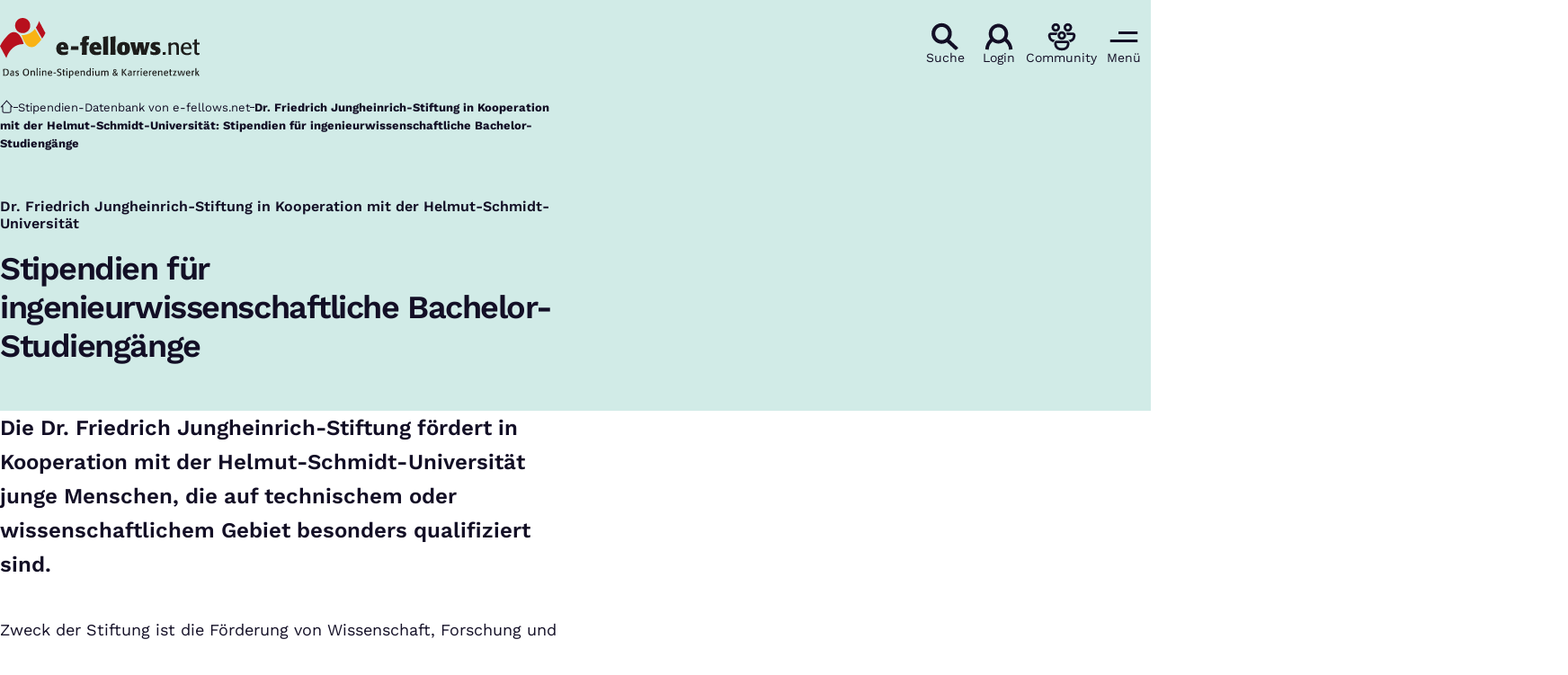

--- FILE ---
content_type: text/html; charset=UTF-8
request_url: https://www.e-fellows.net/stipendien-datenbank/dr-friedrich-jungheinrich-stiftung-stipendien-fuer-ingenieurwissenschaftliche-bachelor-studiengaenge
body_size: 11152
content:
<!DOCTYPE html>
<html class="no-js" lang="de-DE">
<head>
  <meta charset="utf-8">
  <meta name="viewport" content="width=device-width, initial-scale=1.0">

  <title>Dr. Friedrich Jungheinrich-Stiftung: Stipendien - e-fellows.net</title>

  <script>
    document.documentElement.className = document.documentElement.className.replace(/(\s|^)no-js(\s|$)/, '$1js$2');
  </script>

  <link href="https://www.e-fellows.net/assets/stylesheets/main.3c3a8acbcc.css" rel="stylesheet">
  <link href="https://www.e-fellows.net/assets/fonts/worksans-300.d6c9011068.woff2" rel="preload" as="font" type="font/woff2" crossorigin>
  <link href="https://www.e-fellows.net/assets/fonts/worksans-400.2be2e389ab.woff2" rel="preload" as="font" type="font/woff2" crossorigin>
  <link href="https://www.e-fellows.net/assets/fonts/worksans-600.04f6ad6132.woff2" rel="preload" as="font" type="font/woff2" crossorigin>
  <link href="https://www.e-fellows.net/assets/fonts/worksans-700.ff96da51cd.woff2" rel="preload" as="font" type="font/woff2" crossorigin>
  <link href="https://www.e-fellows.net/assets/fonts/indieflower-400.cccde70d93.woff2" rel="preload" as="font" type="font/woff2" crossorigin>
  <link href="https://www.e-fellows.net/assets/images/apple-touch-icon.c432e60e35.png" rel="apple-touch-icon">
  <link href="https://www.e-fellows.net/favicon.ico" rel="icon">
  <link href="https://www.e-fellows.net/stipendien-datenbank/dr-friedrich-jungheinrich-stiftung-stipendien-fuer-ingenieurwissenschaftliche-bachelor-studiengaenge" rel="canonical">

  <script type="module" src="https://www.e-fellows.net/assets/javascripts/main.0180f955e3.js" crossorigin></script>

  <meta property="og:locale" content="de-DE">
  <meta property="og:site_name" content="e-fellows.net">
  <meta property="og:title" content="Dr. Friedrich Jungheinrich-Stiftung: Stipendien">
  <meta property="og:type" content="website">
  <meta property="og:url" content="https://www.e-fellows.net/stipendien-datenbank/dr-friedrich-jungheinrich-stiftung-stipendien-fuer-ingenieurwissenschaftliche-bachelor-studiengaenge">
  <meta name="robots" content="index, follow, max-snippet:[120], max-image-preview:[large]">
  <meta name="twitter:card" content="summary_large_image">
  <meta name="twitter:site" content="@e_fellows">
  <script src="https://cloud.ccm19.de/app.js?apiKey=252bbb24b4097fc05e9251ad69574dcbf75df4ef2ad77f3b&domain=6266892fc815a61277258408" referrerpolicy="origin"></script>
</head>

<body id="top" data-response-code="200">
  
  <script language="javascript" type="text/javascript">
    //<![CDATA[
    (function(w,d,s,l,i){w[l]=w[l]||[];w[l].push({'gtm.start':new Date().getTime(),event:'gtm.js'});var f=d.getElementsByTagName(s)[0],j=d.createElement(s),dl=l!='dataLayer'?'&l='+l:'';j.async=true;j.src='/gtm.js?id='+i+dl;f.parentNode.insertBefore(j,f);})(window,document,'script','dataLayer','GTM\u002DWWCS47');
    //]]>
  </script>
  
  <script>
    window.dataLayer = window.dataLayer || [];
    dataLayer.push({
      event: 'page_view',
      content: {"id":"680818","title":"Dr. Friedrich Jungheinrich-Stiftung: Stipendien","authors":[],"categories":[],"collections":[],"targetGroups":["mint","medizin & life sciences"],"type":"Stipendien"},
      companies: undefined,
      universities: undefined,
      careerEvent: undefined,
      server_code: "200",
      env: "production",
    });
  </script>

      <a class="skip-link" href="#content">Zum Inhalt springen</a>

  <div class="site site--for-students-and-professionals site--cyan">
        <div class="site__header">
                  
      <header id="header-64930-36459" class="header">
  <div class="header__inner">
    <div class="header__logo-container">
      <a class="header__logo" href="https://www.e-fellows.net/">
                  <img class="header__logo-img" src="https://www.e-fellows.net/assets/images/logo.d2834b94d6.svg" width="222" height="67" alt="e-fellows.net, das Online-Stipendium &amp; Karrierenetzwerk">
              </a>
    </div>

    <div class="header__navigation hidden-from--hybrid-app">
      
                      
        <a class="header__button" href="/ki-suche">
          <span class="header__button-symbol">
                          <svg class="icon icon--search header__button-icon" viewBox="0 0 200 200" aria-hidden="true"><use xlink:href="https://www.e-fellows.net/assets/icons/icons.fc94d1438e.svg#search"></use>
</svg>                      </span>

          <span class="header__button-text">Suche</span>
        </a>
      
      
                      
        <a class="header__button" href="https://www.e-fellows.net/login?return_to=/stipendien-datenbank/dr-friedrich-jungheinrich-stiftung-stipendien-fuer-ingenieurwissenschaftliche-bachelor-studiengaenge">
          <span class="header__button-symbol">
                          <svg class="icon icon--user header__button-icon" viewBox="0 0 200 200" aria-hidden="true"><use xlink:href="https://www.e-fellows.net/assets/icons/icons.fc94d1438e.svg#user"></use>
</svg>                      </span>

          <span class="header__button-text">Login</span>
        </a>
      
      
                      
        <a class="header__button" href="https://www.community.e-fellows.net/" rel="noopener noreferrer" target="_blank">
          <span class="header__button-symbol">
                          <svg class="icon icon--community header__button-icon" viewBox="0 0 200 200" aria-hidden="true"><use xlink:href="https://www.e-fellows.net/assets/icons/icons.fc94d1438e.svg#community"></use>
</svg>                      </span>

          <span class="header__button-text">Community</span>
        </a>
      
      
                      
        <button class="header__button" title="Navigation öffnen" type="button" data-overlay="header-64930-36459-menu">
          <span class="header__button-symbol">
                          <svg class="icon icon--menu header__button-icon" viewBox="0 0 200 200" aria-hidden="true"><use xlink:href="https://www.e-fellows.net/assets/icons/icons.fc94d1438e.svg#menu"></use>
</svg>                      </span>

          <span class="header__button-text">Menü</span>
        </button>
      
          </div>
  </div>

        

<div id="header-64930-36459-menu" class="overlay overlay--slim overlay--with-footer menu" hidden aria-label="Menü" aria-labelledby="" data-destroy-after-close="false" data-redirect-after-close="false" data-tracking-category="hamburger_menu">
  <div class="overlay__backdrop"></div>

  <div class="overlay__overlay u-inverted" role="document">
    <div class="overlay__bar">
      
      <button class="overlay__close" type="button" title="Schließen">
        <svg class="icon icon--cross" viewBox="0 0 200 200" aria-hidden="true"><use xlink:href="https://www.e-fellows.net/assets/icons/icons.fc94d1438e.svg#cross"></use>
</svg>      </button>
    </div>

    <div class="overlay__content">
                        <ul class="menu__sections">
                                      
          <li class="menu__section" data-open="false">
                
    <a class="menu__link" href="https://www.e-fellows.net/podcast-talent-talks#folge5" data-layer-push="{&quot;event&quot;:&quot;nav_menu_interaction&quot;,&quot;eventCategory&quot;:&quot;hamburger_menu&quot;,&quot;eventSubcategory&quot;:&quot;clickthrough&quot;,&quot;eventSubcategory2&quot;:&quot;n_a&quot;,&quot;eventSubcategory3&quot;:&quot;level_0&quot;,&quot;eventLocation&quot;:&quot;text_link&quot;,&quot;eventInnerLocation&quot;:1,&quot;eventLabel&quot;:&quot;🎙️ Neu im Podcast: Trainee bei Burda&quot;,&quot;eventTargetUrl&quot;:&quot;https:\/\/www.e-fellows.net\/podcast-talent-talks#folge5&quot;}">
      <span class="menu__link-text u-underline">🎙️ Neu im Podcast: Trainee bei Burda</span>

              <span class="menu__link-icon">
          <svg class="icon icon--arrow-right" viewBox="0 0 200 200" aria-hidden="true"><use xlink:href="https://www.e-fellows.net/assets/icons/icons.fc94d1438e.svg#arrow-right"></use>
</svg>        </span>
          </a>
  

                      </li>
                                      
          <li class="menu__section" data-open="false">
                
    <a class="menu__link" href="https://jobs.e-fellows.net/" target="_blank" data-layer-push="{&quot;event&quot;:&quot;nav_menu_interaction&quot;,&quot;eventCategory&quot;:&quot;hamburger_menu&quot;,&quot;eventSubcategory&quot;:&quot;clickthrough&quot;,&quot;eventSubcategory2&quot;:&quot;n_a&quot;,&quot;eventSubcategory3&quot;:&quot;level_0&quot;,&quot;eventLocation&quot;:&quot;text_link&quot;,&quot;eventInnerLocation&quot;:2,&quot;eventLabel&quot;:&quot;Jobbörse&quot;,&quot;eventTargetUrl&quot;:&quot;https:\/\/jobs.e-fellows.net\/&quot;}">
      <span class="menu__link-text u-underline">Jobbörse</span>

              <span class="menu__link-icon">
          <svg class="icon icon--external-link" viewBox="0 0 200 200" aria-hidden="true"><use xlink:href="https://www.e-fellows.net/assets/icons/icons.fc94d1438e.svg#external-link"></use>
</svg>        </span>
          </a>
  

                      </li>
                                      
          <li class="menu__section" data-open="true">
                
    <div class="menu__link">
      <span class="menu__link-text u-underline">Für Studierende und Berufstätige</span>

              <span class="menu__link-icon">
          <svg class="icon icon--caret-down" viewBox="0 0 200 200" aria-hidden="true"><use xlink:href="https://www.e-fellows.net/assets/icons/icons.fc94d1438e.svg#caret-down"></use>
</svg>        </span>
          </div>
  

                          <div class="menu__navigation">
                    
    <ul class="menu__items">
      
      
                                      
        <li class="menu__item">
                          
    <a class="menu__link" href="https://www.e-fellows.net/online-stipendium" data-layer-push="{&quot;event&quot;:&quot;nav_menu_interaction&quot;,&quot;eventCategory&quot;:&quot;hamburger_menu&quot;,&quot;eventSubcategory&quot;:&quot;clickthrough&quot;,&quot;eventSubcategory2&quot;:&quot;n_a&quot;,&quot;eventSubcategory3&quot;:&quot;level_0&quot;,&quot;eventLocation&quot;:&quot;text_link&quot;,&quot;eventInnerLocation&quot;:1,&quot;eventLabel&quot;:&quot;Für Studierende und Berufstätige:e-fellows.net-Stipendium&quot;,&quot;eventTargetUrl&quot;:&quot;https:\/\/www.e-fellows.net\/online-stipendium&quot;}">
      <span class="menu__link-text u-underline">e-fellows.net-Stipendium</span>

              <span class="menu__link-icon">
          <svg class="icon icon--arrow-right" viewBox="0 0 200 200" aria-hidden="true"><use xlink:href="https://www.e-fellows.net/assets/icons/icons.fc94d1438e.svg#arrow-right"></use>
</svg>        </span>
          </a>
  

                              </li>
                                      
        <li class="menu__item">
                          
    <a class="menu__link" href="https://www.e-fellows.net/vorteile" data-layer-push="{&quot;event&quot;:&quot;nav_menu_interaction&quot;,&quot;eventCategory&quot;:&quot;hamburger_menu&quot;,&quot;eventSubcategory&quot;:&quot;clickthrough&quot;,&quot;eventSubcategory2&quot;:&quot;n_a&quot;,&quot;eventSubcategory3&quot;:&quot;level_0&quot;,&quot;eventLocation&quot;:&quot;text_link&quot;,&quot;eventInnerLocation&quot;:2,&quot;eventLabel&quot;:&quot;Für Studierende und Berufstätige:e-fellows.net-Stipendiumsleistungen&quot;,&quot;eventTargetUrl&quot;:&quot;https:\/\/www.e-fellows.net\/vorteile&quot;}">
      <span class="menu__link-text u-underline">e-fellows.net-Stipendiumsleistungen</span>

              <span class="menu__link-icon">
          <svg class="icon icon--arrow-right" viewBox="0 0 200 200" aria-hidden="true"><use xlink:href="https://www.e-fellows.net/assets/icons/icons.fc94d1438e.svg#arrow-right"></use>
</svg>        </span>
          </a>
  

                              </li>
                                      
        <li class="menu__item">
                          
    <a class="menu__link" href="https://www.e-fellows.net/stipendien-datenbank" data-layer-push="{&quot;event&quot;:&quot;nav_menu_interaction&quot;,&quot;eventCategory&quot;:&quot;hamburger_menu&quot;,&quot;eventSubcategory&quot;:&quot;clickthrough&quot;,&quot;eventSubcategory2&quot;:&quot;n_a&quot;,&quot;eventSubcategory3&quot;:&quot;level_0&quot;,&quot;eventLocation&quot;:&quot;text_link&quot;,&quot;eventInnerLocation&quot;:3,&quot;eventLabel&quot;:&quot;Für Studierende und Berufstätige:Stipendien-Datenbank&quot;,&quot;eventTargetUrl&quot;:&quot;https:\/\/www.e-fellows.net\/stipendien-datenbank&quot;}">
      <span class="menu__link-text u-underline">Stipendien-Datenbank</span>

              <span class="menu__link-icon">
          <svg class="icon icon--arrow-right" viewBox="0 0 200 200" aria-hidden="true"><use xlink:href="https://www.e-fellows.net/assets/icons/icons.fc94d1438e.svg#arrow-right"></use>
</svg>        </span>
          </a>
  

                              </li>
                                      
        <li class="menu__item">
                          
    <button class="menu__link" type="button" aria-haspopup="true" aria-expanded="false" aria-controls="header-64930-36459-menu-item-1-item-2-item-3-submenu-4" data-layer-push="{&quot;event&quot;:&quot;nav_menu_interaction&quot;,&quot;eventCategory&quot;:&quot;hamburger_menu&quot;,&quot;eventSubcategory&quot;:&quot;level_down&quot;,&quot;eventSubcategory2&quot;:&quot;n_a&quot;,&quot;eventSubcategory3&quot;:&quot;level_0&quot;,&quot;eventLocation&quot;:&quot;text_link&quot;,&quot;eventInnerLocation&quot;:4,&quot;eventLabel&quot;:&quot;Für Studierende und Berufstätige:Events&quot;,&quot;eventTargetUrl&quot;:null}">
      <span class="menu__link-text u-underline">Events</span>

              <span class="menu__link-icon">
          <svg class="icon icon--caret-right" viewBox="0 0 200 200" aria-hidden="true"><use xlink:href="https://www.e-fellows.net/assets/icons/icons.fc94d1438e.svg#caret-right"></use>
</svg>        </span>
          </button>
  

                          <div id="header-64930-36459-menu-item-1-item-2-item-3-submenu-4" class="menu__submenu" hidden>
                          <div class="menu__back-container">
        <button class="menu__back" type="button" aria-controls="header-64930-36459-menu-item-1-item-2-item-3-submenu-4" title="Zurück zu: Für Studierende und Berufstätige" data-layer-push="{&quot;event&quot;:&quot;nav_menu_interaction&quot;,&quot;eventCategory&quot;:&quot;hamburger_menu&quot;,&quot;eventSubcategory&quot;:&quot;level_up&quot;,&quot;eventSubcategory2&quot;:&quot;n_a&quot;,&quot;eventSubcategory3&quot;:&quot;level_1&quot;,&quot;eventLocation&quot;:&quot;text_link&quot;,&quot;eventInnerLocation&quot;:null,&quot;eventLabel&quot;:&quot;Für Studierende und Berufstätige:Events&quot;,&quot;eventTargetUrl&quot;:null}">
          <span class="menu__back-icon">
            <svg class="icon icon--arrow-left" viewBox="0 0 200 200" aria-hidden="true"><use xlink:href="https://www.e-fellows.net/assets/icons/icons.fc94d1438e.svg#arrow-left"></use>
</svg>          </span>

          <span class="menu__back-text u-underline" aria-hidden="true">Events</span>
        </button>
      </div>
    
    <ul class="menu__items">
      
      
                                      
        <li class="menu__item">
                          
    <a class="menu__link" href="https://www.e-fellows.net/events" data-layer-push="{&quot;event&quot;:&quot;nav_menu_interaction&quot;,&quot;eventCategory&quot;:&quot;hamburger_menu&quot;,&quot;eventSubcategory&quot;:&quot;clickthrough&quot;,&quot;eventSubcategory2&quot;:&quot;n_a&quot;,&quot;eventSubcategory3&quot;:&quot;level_1&quot;,&quot;eventLocation&quot;:&quot;text_link&quot;,&quot;eventInnerLocation&quot;:1,&quot;eventLabel&quot;:&quot;Für Studierende und Berufstätige:Events:Alle Events im Überblick&quot;,&quot;eventTargetUrl&quot;:&quot;https:\/\/www.e-fellows.net\/events&quot;}">
      <span class="menu__link-text u-underline">Alle Events im Überblick</span>

              <span class="menu__link-icon">
          <svg class="icon icon--arrow-right" viewBox="0 0 200 200" aria-hidden="true"><use xlink:href="https://www.e-fellows.net/assets/icons/icons.fc94d1438e.svg#arrow-right"></use>
</svg>        </span>
          </a>
  

                              </li>
                                      
        <li class="menu__item">
                          
    <a class="menu__link" href="https://www.e-fellows.net/events?q=&amp;filters%5BlifePhaseGroup%5D%5B%5D=115797&amp;filters%5Borganization%5D=#c1212374-list" data-layer-push="{&quot;event&quot;:&quot;nav_menu_interaction&quot;,&quot;eventCategory&quot;:&quot;hamburger_menu&quot;,&quot;eventSubcategory&quot;:&quot;clickthrough&quot;,&quot;eventSubcategory2&quot;:&quot;n_a&quot;,&quot;eventSubcategory3&quot;:&quot;level_1&quot;,&quot;eventLocation&quot;:&quot;text_link&quot;,&quot;eventInnerLocation&quot;:2,&quot;eventLabel&quot;:&quot;Für Studierende und Berufstätige:Events:Events für Studierende&quot;,&quot;eventTargetUrl&quot;:&quot;https:\/\/www.e-fellows.net\/events?q=\u0026filters%5BlifePhaseGroup%5D%5B%5D=115797\u0026filters%5Borganization%5D=#c1212374-list&quot;}">
      <span class="menu__link-text u-underline">Events für Studierende</span>

              <span class="menu__link-icon">
          <svg class="icon icon--arrow-right" viewBox="0 0 200 200" aria-hidden="true"><use xlink:href="https://www.e-fellows.net/assets/icons/icons.fc94d1438e.svg#arrow-right"></use>
</svg>        </span>
          </a>
  

                              </li>
                                      
        <li class="menu__item">
                          
    <a class="menu__link" href="https://www.e-fellows.net/events?q=&amp;filters%5BlifePhaseGroup%5D%5B%5D=115799&amp;filters%5Borganization%5D=#c1212374-list" data-layer-push="{&quot;event&quot;:&quot;nav_menu_interaction&quot;,&quot;eventCategory&quot;:&quot;hamburger_menu&quot;,&quot;eventSubcategory&quot;:&quot;clickthrough&quot;,&quot;eventSubcategory2&quot;:&quot;n_a&quot;,&quot;eventSubcategory3&quot;:&quot;level_1&quot;,&quot;eventLocation&quot;:&quot;text_link&quot;,&quot;eventInnerLocation&quot;:3,&quot;eventLabel&quot;:&quot;Für Studierende und Berufstätige:Events:Events für Berufstätige&quot;,&quot;eventTargetUrl&quot;:&quot;https:\/\/www.e-fellows.net\/events?q=\u0026filters%5BlifePhaseGroup%5D%5B%5D=115799\u0026filters%5Borganization%5D=#c1212374-list&quot;}">
      <span class="menu__link-text u-underline">Events für Berufstätige</span>

              <span class="menu__link-icon">
          <svg class="icon icon--arrow-right" viewBox="0 0 200 200" aria-hidden="true"><use xlink:href="https://www.e-fellows.net/assets/icons/icons.fc94d1438e.svg#arrow-right"></use>
</svg>        </span>
          </a>
  

                              </li>
          </ul>
  
              </div>
                              </li>
                                      
        <li class="menu__item">
                          
    <button class="menu__link" type="button" aria-haspopup="true" aria-expanded="false" aria-controls="header-64930-36459-menu-item-1-item-2-item-3-submenu-5" data-layer-push="{&quot;event&quot;:&quot;nav_menu_interaction&quot;,&quot;eventCategory&quot;:&quot;hamburger_menu&quot;,&quot;eventSubcategory&quot;:&quot;level_down&quot;,&quot;eventSubcategory2&quot;:&quot;n_a&quot;,&quot;eventSubcategory3&quot;:&quot;level_0&quot;,&quot;eventLocation&quot;:&quot;text_link&quot;,&quot;eventInnerLocation&quot;:5,&quot;eventLabel&quot;:&quot;Für Studierende und Berufstätige:Studium&quot;,&quot;eventTargetUrl&quot;:null}">
      <span class="menu__link-text u-underline">Studium</span>

              <span class="menu__link-icon">
          <svg class="icon icon--caret-right" viewBox="0 0 200 200" aria-hidden="true"><use xlink:href="https://www.e-fellows.net/assets/icons/icons.fc94d1438e.svg#caret-right"></use>
</svg>        </span>
          </button>
  

                          <div id="header-64930-36459-menu-item-1-item-2-item-3-submenu-5" class="menu__submenu" hidden>
                          <div class="menu__back-container">
        <button class="menu__back" type="button" aria-controls="header-64930-36459-menu-item-1-item-2-item-3-submenu-5" title="Zurück zu: Für Studierende und Berufstätige" data-layer-push="{&quot;event&quot;:&quot;nav_menu_interaction&quot;,&quot;eventCategory&quot;:&quot;hamburger_menu&quot;,&quot;eventSubcategory&quot;:&quot;level_up&quot;,&quot;eventSubcategory2&quot;:&quot;n_a&quot;,&quot;eventSubcategory3&quot;:&quot;level_1&quot;,&quot;eventLocation&quot;:&quot;text_link&quot;,&quot;eventInnerLocation&quot;:null,&quot;eventLabel&quot;:&quot;Für Studierende und Berufstätige:Studium&quot;,&quot;eventTargetUrl&quot;:null}">
          <span class="menu__back-icon">
            <svg class="icon icon--arrow-left" viewBox="0 0 200 200" aria-hidden="true"><use xlink:href="https://www.e-fellows.net/assets/icons/icons.fc94d1438e.svg#arrow-left"></use>
</svg>          </span>

          <span class="menu__back-text u-underline" aria-hidden="true">Studium</span>
        </button>
      </div>
    
    <ul class="menu__items">
      
      
                                      
        <li class="menu__item">
                          
    <a class="menu__link" href="https://www.e-fellows.net/studiengaenge" data-layer-push="{&quot;event&quot;:&quot;nav_menu_interaction&quot;,&quot;eventCategory&quot;:&quot;hamburger_menu&quot;,&quot;eventSubcategory&quot;:&quot;clickthrough&quot;,&quot;eventSubcategory2&quot;:&quot;n_a&quot;,&quot;eventSubcategory3&quot;:&quot;level_1&quot;,&quot;eventLocation&quot;:&quot;text_link&quot;,&quot;eventInnerLocation&quot;:1,&quot;eventLabel&quot;:&quot;Für Studierende und Berufstätige:Studium:Studiengänge von A bis Z&quot;,&quot;eventTargetUrl&quot;:&quot;https:\/\/www.e-fellows.net\/studiengaenge&quot;}">
      <span class="menu__link-text u-underline">Studiengänge von A bis Z</span>

              <span class="menu__link-icon">
          <svg class="icon icon--arrow-right" viewBox="0 0 200 200" aria-hidden="true"><use xlink:href="https://www.e-fellows.net/assets/icons/icons.fc94d1438e.svg#arrow-right"></use>
</svg>        </span>
          </a>
  

                              </li>
                                      
        <li class="menu__item">
                          
    <a class="menu__link" href="https://www.e-fellows.net/studium/bachelor" data-layer-push="{&quot;event&quot;:&quot;nav_menu_interaction&quot;,&quot;eventCategory&quot;:&quot;hamburger_menu&quot;,&quot;eventSubcategory&quot;:&quot;clickthrough&quot;,&quot;eventSubcategory2&quot;:&quot;n_a&quot;,&quot;eventSubcategory3&quot;:&quot;level_1&quot;,&quot;eventLocation&quot;:&quot;text_link&quot;,&quot;eventInnerLocation&quot;:2,&quot;eventLabel&quot;:&quot;Für Studierende und Berufstätige:Studium:Bachelor-Studium&quot;,&quot;eventTargetUrl&quot;:&quot;https:\/\/www.e-fellows.net\/studium\/bachelor&quot;}">
      <span class="menu__link-text u-underline">Bachelor-Studium</span>

              <span class="menu__link-icon">
          <svg class="icon icon--arrow-right" viewBox="0 0 200 200" aria-hidden="true"><use xlink:href="https://www.e-fellows.net/assets/icons/icons.fc94d1438e.svg#arrow-right"></use>
</svg>        </span>
          </a>
  

                              </li>
                                      
        <li class="menu__item">
                          
    <a class="menu__link" href="https://www.e-fellows.net/studium/master" data-layer-push="{&quot;event&quot;:&quot;nav_menu_interaction&quot;,&quot;eventCategory&quot;:&quot;hamburger_menu&quot;,&quot;eventSubcategory&quot;:&quot;clickthrough&quot;,&quot;eventSubcategory2&quot;:&quot;n_a&quot;,&quot;eventSubcategory3&quot;:&quot;level_1&quot;,&quot;eventLocation&quot;:&quot;text_link&quot;,&quot;eventInnerLocation&quot;:3,&quot;eventLabel&quot;:&quot;Für Studierende und Berufstätige:Studium:Master-Studium&quot;,&quot;eventTargetUrl&quot;:&quot;https:\/\/www.e-fellows.net\/studium\/master&quot;}">
      <span class="menu__link-text u-underline">Master-Studium</span>

              <span class="menu__link-icon">
          <svg class="icon icon--arrow-right" viewBox="0 0 200 200" aria-hidden="true"><use xlink:href="https://www.e-fellows.net/assets/icons/icons.fc94d1438e.svg#arrow-right"></use>
</svg>        </span>
          </a>
  

                              </li>
                                      
        <li class="menu__item">
                          
    <a class="menu__link" href="https://www.e-fellows.net/studium/ll-m" data-layer-push="{&quot;event&quot;:&quot;nav_menu_interaction&quot;,&quot;eventCategory&quot;:&quot;hamburger_menu&quot;,&quot;eventSubcategory&quot;:&quot;clickthrough&quot;,&quot;eventSubcategory2&quot;:&quot;n_a&quot;,&quot;eventSubcategory3&quot;:&quot;level_1&quot;,&quot;eventLocation&quot;:&quot;text_link&quot;,&quot;eventInnerLocation&quot;:4,&quot;eventLabel&quot;:&quot;Für Studierende und Berufstätige:Studium:LL.M.-Studium&quot;,&quot;eventTargetUrl&quot;:&quot;https:\/\/www.e-fellows.net\/studium\/ll-m&quot;}">
      <span class="menu__link-text u-underline">LL.M.-Studium</span>

              <span class="menu__link-icon">
          <svg class="icon icon--arrow-right" viewBox="0 0 200 200" aria-hidden="true"><use xlink:href="https://www.e-fellows.net/assets/icons/icons.fc94d1438e.svg#arrow-right"></use>
</svg>        </span>
          </a>
  

                              </li>
                                      
        <li class="menu__item">
                          
    <a class="menu__link" href="https://www.e-fellows.net/studium/promotion" data-layer-push="{&quot;event&quot;:&quot;nav_menu_interaction&quot;,&quot;eventCategory&quot;:&quot;hamburger_menu&quot;,&quot;eventSubcategory&quot;:&quot;clickthrough&quot;,&quot;eventSubcategory2&quot;:&quot;n_a&quot;,&quot;eventSubcategory3&quot;:&quot;level_1&quot;,&quot;eventLocation&quot;:&quot;text_link&quot;,&quot;eventInnerLocation&quot;:5,&quot;eventLabel&quot;:&quot;Für Studierende und Berufstätige:Studium:Promotion&quot;,&quot;eventTargetUrl&quot;:&quot;https:\/\/www.e-fellows.net\/studium\/promotion&quot;}">
      <span class="menu__link-text u-underline">Promotion</span>

              <span class="menu__link-icon">
          <svg class="icon icon--arrow-right" viewBox="0 0 200 200" aria-hidden="true"><use xlink:href="https://www.e-fellows.net/assets/icons/icons.fc94d1438e.svg#arrow-right"></use>
</svg>        </span>
          </a>
  

                              </li>
                                      
        <li class="menu__item">
                          
    <a class="menu__link" href="https://www.e-fellows.net/studium/mba" data-layer-push="{&quot;event&quot;:&quot;nav_menu_interaction&quot;,&quot;eventCategory&quot;:&quot;hamburger_menu&quot;,&quot;eventSubcategory&quot;:&quot;clickthrough&quot;,&quot;eventSubcategory2&quot;:&quot;n_a&quot;,&quot;eventSubcategory3&quot;:&quot;level_1&quot;,&quot;eventLocation&quot;:&quot;text_link&quot;,&quot;eventInnerLocation&quot;:6,&quot;eventLabel&quot;:&quot;Für Studierende und Berufstätige:Studium:MBA  und Executive MBA&quot;,&quot;eventTargetUrl&quot;:&quot;https:\/\/www.e-fellows.net\/studium\/mba&quot;}">
      <span class="menu__link-text u-underline">MBA  und Executive MBA</span>

              <span class="menu__link-icon">
          <svg class="icon icon--arrow-right" viewBox="0 0 200 200" aria-hidden="true"><use xlink:href="https://www.e-fellows.net/assets/icons/icons.fc94d1438e.svg#arrow-right"></use>
</svg>        </span>
          </a>
  

                              </li>
                                      
        <li class="menu__item menu__item--divider">
                      <div class="menu__divider">Alle Inhalte nach Fachbereichen:</div>
                  </li>
                                      
        <li class="menu__item">
                          
    <a class="menu__link" href="https://www.e-fellows.net/jura" data-layer-push="{&quot;event&quot;:&quot;nav_menu_interaction&quot;,&quot;eventCategory&quot;:&quot;hamburger_menu&quot;,&quot;eventSubcategory&quot;:&quot;clickthrough&quot;,&quot;eventSubcategory2&quot;:&quot;n_a&quot;,&quot;eventSubcategory3&quot;:&quot;level_1&quot;,&quot;eventLocation&quot;:&quot;text_link&quot;,&quot;eventInnerLocation&quot;:8,&quot;eventLabel&quot;:&quot;Für Studierende und Berufstätige:Studium:Jura&quot;,&quot;eventTargetUrl&quot;:&quot;https:\/\/www.e-fellows.net\/jura&quot;}">
      <span class="menu__link-text u-underline">Jura</span>

              <span class="menu__link-icon">
          <svg class="icon icon--arrow-right" viewBox="0 0 200 200" aria-hidden="true"><use xlink:href="https://www.e-fellows.net/assets/icons/icons.fc94d1438e.svg#arrow-right"></use>
</svg>        </span>
          </a>
  

                              </li>
                                      
        <li class="menu__item">
                          
    <a class="menu__link" href="https://www.e-fellows.net/mint" data-layer-push="{&quot;event&quot;:&quot;nav_menu_interaction&quot;,&quot;eventCategory&quot;:&quot;hamburger_menu&quot;,&quot;eventSubcategory&quot;:&quot;clickthrough&quot;,&quot;eventSubcategory2&quot;:&quot;n_a&quot;,&quot;eventSubcategory3&quot;:&quot;level_1&quot;,&quot;eventLocation&quot;:&quot;text_link&quot;,&quot;eventInnerLocation&quot;:9,&quot;eventLabel&quot;:&quot;Für Studierende und Berufstätige:Studium:MINT&quot;,&quot;eventTargetUrl&quot;:&quot;https:\/\/www.e-fellows.net\/mint&quot;}">
      <span class="menu__link-text u-underline">MINT</span>

              <span class="menu__link-icon">
          <svg class="icon icon--arrow-right" viewBox="0 0 200 200" aria-hidden="true"><use xlink:href="https://www.e-fellows.net/assets/icons/icons.fc94d1438e.svg#arrow-right"></use>
</svg>        </span>
          </a>
  

                              </li>
                                      
        <li class="menu__item">
                          
    <a class="menu__link" href="https://www.e-fellows.net/wirtschaftswissenschaften" data-layer-push="{&quot;event&quot;:&quot;nav_menu_interaction&quot;,&quot;eventCategory&quot;:&quot;hamburger_menu&quot;,&quot;eventSubcategory&quot;:&quot;clickthrough&quot;,&quot;eventSubcategory2&quot;:&quot;n_a&quot;,&quot;eventSubcategory3&quot;:&quot;level_1&quot;,&quot;eventLocation&quot;:&quot;text_link&quot;,&quot;eventInnerLocation&quot;:10,&quot;eventLabel&quot;:&quot;Für Studierende und Berufstätige:Studium:Wirtschaftswissenschaften&quot;,&quot;eventTargetUrl&quot;:&quot;https:\/\/www.e-fellows.net\/wirtschaftswissenschaften&quot;}">
      <span class="menu__link-text u-underline">Wirtschaftswissenschaften</span>

              <span class="menu__link-icon">
          <svg class="icon icon--arrow-right" viewBox="0 0 200 200" aria-hidden="true"><use xlink:href="https://www.e-fellows.net/assets/icons/icons.fc94d1438e.svg#arrow-right"></use>
</svg>        </span>
          </a>
  

                              </li>
                                      
        <li class="menu__item">
                          
    <a class="menu__link" href="https://www.e-fellows.net/medizin-life-sciences" data-layer-push="{&quot;event&quot;:&quot;nav_menu_interaction&quot;,&quot;eventCategory&quot;:&quot;hamburger_menu&quot;,&quot;eventSubcategory&quot;:&quot;clickthrough&quot;,&quot;eventSubcategory2&quot;:&quot;n_a&quot;,&quot;eventSubcategory3&quot;:&quot;level_1&quot;,&quot;eventLocation&quot;:&quot;text_link&quot;,&quot;eventInnerLocation&quot;:11,&quot;eventLabel&quot;:&quot;Für Studierende und Berufstätige:Studium:Medizin und Life Sciences&quot;,&quot;eventTargetUrl&quot;:&quot;https:\/\/www.e-fellows.net\/medizin-life-sciences&quot;}">
      <span class="menu__link-text u-underline">Medizin und Life Sciences</span>

              <span class="menu__link-icon">
          <svg class="icon icon--arrow-right" viewBox="0 0 200 200" aria-hidden="true"><use xlink:href="https://www.e-fellows.net/assets/icons/icons.fc94d1438e.svg#arrow-right"></use>
</svg>        </span>
          </a>
  

                              </li>
                                      
        <li class="menu__item">
                          
    <a class="menu__link" href="https://www.e-fellows.net/geistes-und-sozialwissenschaften" data-layer-push="{&quot;event&quot;:&quot;nav_menu_interaction&quot;,&quot;eventCategory&quot;:&quot;hamburger_menu&quot;,&quot;eventSubcategory&quot;:&quot;clickthrough&quot;,&quot;eventSubcategory2&quot;:&quot;n_a&quot;,&quot;eventSubcategory3&quot;:&quot;level_1&quot;,&quot;eventLocation&quot;:&quot;text_link&quot;,&quot;eventInnerLocation&quot;:12,&quot;eventLabel&quot;:&quot;Für Studierende und Berufstätige:Studium:Geistes- und Sozialwissenschaften&quot;,&quot;eventTargetUrl&quot;:&quot;https:\/\/www.e-fellows.net\/geistes-und-sozialwissenschaften&quot;}">
      <span class="menu__link-text u-underline">Geistes- und Sozialwissenschaften</span>

              <span class="menu__link-icon">
          <svg class="icon icon--arrow-right" viewBox="0 0 200 200" aria-hidden="true"><use xlink:href="https://www.e-fellows.net/assets/icons/icons.fc94d1438e.svg#arrow-right"></use>
</svg>        </span>
          </a>
  

                              </li>
          </ul>
  
              </div>
                              </li>
                                      
        <li class="menu__item">
                          
    <button class="menu__link" type="button" aria-haspopup="true" aria-expanded="false" aria-controls="header-64930-36459-menu-item-1-item-2-item-3-submenu-6" data-layer-push="{&quot;event&quot;:&quot;nav_menu_interaction&quot;,&quot;eventCategory&quot;:&quot;hamburger_menu&quot;,&quot;eventSubcategory&quot;:&quot;level_down&quot;,&quot;eventSubcategory2&quot;:&quot;n_a&quot;,&quot;eventSubcategory3&quot;:&quot;level_0&quot;,&quot;eventLocation&quot;:&quot;text_link&quot;,&quot;eventInnerLocation&quot;:6,&quot;eventLabel&quot;:&quot;Für Studierende und Berufstätige:Arbeitgeber und Jobs&quot;,&quot;eventTargetUrl&quot;:null}">
      <span class="menu__link-text u-underline">Arbeitgeber und Jobs</span>

              <span class="menu__link-icon">
          <svg class="icon icon--caret-right" viewBox="0 0 200 200" aria-hidden="true"><use xlink:href="https://www.e-fellows.net/assets/icons/icons.fc94d1438e.svg#caret-right"></use>
</svg>        </span>
          </button>
  

                          <div id="header-64930-36459-menu-item-1-item-2-item-3-submenu-6" class="menu__submenu" hidden>
                          <div class="menu__back-container">
        <button class="menu__back" type="button" aria-controls="header-64930-36459-menu-item-1-item-2-item-3-submenu-6" title="Zurück zu: Für Studierende und Berufstätige" data-layer-push="{&quot;event&quot;:&quot;nav_menu_interaction&quot;,&quot;eventCategory&quot;:&quot;hamburger_menu&quot;,&quot;eventSubcategory&quot;:&quot;level_up&quot;,&quot;eventSubcategory2&quot;:&quot;n_a&quot;,&quot;eventSubcategory3&quot;:&quot;level_1&quot;,&quot;eventLocation&quot;:&quot;text_link&quot;,&quot;eventInnerLocation&quot;:null,&quot;eventLabel&quot;:&quot;Für Studierende und Berufstätige:Arbeitgeber und Jobs&quot;,&quot;eventTargetUrl&quot;:null}">
          <span class="menu__back-icon">
            <svg class="icon icon--arrow-left" viewBox="0 0 200 200" aria-hidden="true"><use xlink:href="https://www.e-fellows.net/assets/icons/icons.fc94d1438e.svg#arrow-left"></use>
</svg>          </span>

          <span class="menu__back-text u-underline" aria-hidden="true">Arbeitgeber und Jobs</span>
        </button>
      </div>
    
    <ul class="menu__items">
      
      
                                      
        <li class="menu__item">
                          
    <a class="menu__link" href="https://www.e-fellows.net/unternehmen#partnerunternehmen" data-layer-push="{&quot;event&quot;:&quot;nav_menu_interaction&quot;,&quot;eventCategory&quot;:&quot;hamburger_menu&quot;,&quot;eventSubcategory&quot;:&quot;clickthrough&quot;,&quot;eventSubcategory2&quot;:&quot;n_a&quot;,&quot;eventSubcategory3&quot;:&quot;level_1&quot;,&quot;eventLocation&quot;:&quot;text_link&quot;,&quot;eventInnerLocation&quot;:1,&quot;eventLabel&quot;:&quot;Für Studierende und Berufstätige:Arbeitgeber und Jobs:Unsere Partnerunternehmen&quot;,&quot;eventTargetUrl&quot;:&quot;https:\/\/www.e-fellows.net\/unternehmen#partnerunternehmen&quot;}">
      <span class="menu__link-text u-underline">Unsere Partnerunternehmen</span>

              <span class="menu__link-icon">
          <svg class="icon icon--arrow-right" viewBox="0 0 200 200" aria-hidden="true"><use xlink:href="https://www.e-fellows.net/assets/icons/icons.fc94d1438e.svg#arrow-right"></use>
</svg>        </span>
          </a>
  

                              </li>
                                      
        <li class="menu__item">
                          
    <a class="menu__link" href="https://www.e-fellows.net/unternehmen#alle-unternehmen" data-layer-push="{&quot;event&quot;:&quot;nav_menu_interaction&quot;,&quot;eventCategory&quot;:&quot;hamburger_menu&quot;,&quot;eventSubcategory&quot;:&quot;clickthrough&quot;,&quot;eventSubcategory2&quot;:&quot;n_a&quot;,&quot;eventSubcategory3&quot;:&quot;level_1&quot;,&quot;eventLocation&quot;:&quot;text_link&quot;,&quot;eventInnerLocation&quot;:2,&quot;eventLabel&quot;:&quot;Für Studierende und Berufstätige:Arbeitgeber und Jobs:Arbeitgeber von A bis Z&quot;,&quot;eventTargetUrl&quot;:&quot;https:\/\/www.e-fellows.net\/unternehmen#alle-unternehmen&quot;}">
      <span class="menu__link-text u-underline">Arbeitgeber von A bis Z</span>

              <span class="menu__link-icon">
          <svg class="icon icon--arrow-right" viewBox="0 0 200 200" aria-hidden="true"><use xlink:href="https://www.e-fellows.net/assets/icons/icons.fc94d1438e.svg#arrow-right"></use>
</svg>        </span>
          </a>
  

                              </li>
                                      
        <li class="menu__item">
                          
    <a class="menu__link" href="https://www.e-fellows.net/karriere/trainee" data-layer-push="{&quot;event&quot;:&quot;nav_menu_interaction&quot;,&quot;eventCategory&quot;:&quot;hamburger_menu&quot;,&quot;eventSubcategory&quot;:&quot;clickthrough&quot;,&quot;eventSubcategory2&quot;:&quot;n_a&quot;,&quot;eventSubcategory3&quot;:&quot;level_1&quot;,&quot;eventLocation&quot;:&quot;text_link&quot;,&quot;eventInnerLocation&quot;:3,&quot;eventLabel&quot;:&quot;Für Studierende und Berufstätige:Arbeitgeber und Jobs:Trainee&quot;,&quot;eventTargetUrl&quot;:&quot;https:\/\/www.e-fellows.net\/karriere\/trainee&quot;}">
      <span class="menu__link-text u-underline">Trainee</span>

              <span class="menu__link-icon">
          <svg class="icon icon--arrow-right" viewBox="0 0 200 200" aria-hidden="true"><use xlink:href="https://www.e-fellows.net/assets/icons/icons.fc94d1438e.svg#arrow-right"></use>
</svg>        </span>
          </a>
  

                              </li>
                                      
        <li class="menu__item">
                          
    <a class="menu__link" href="https://jobs.e-fellows.net/" target="_blank" data-layer-push="{&quot;event&quot;:&quot;nav_menu_interaction&quot;,&quot;eventCategory&quot;:&quot;hamburger_menu&quot;,&quot;eventSubcategory&quot;:&quot;clickthrough&quot;,&quot;eventSubcategory2&quot;:&quot;n_a&quot;,&quot;eventSubcategory3&quot;:&quot;level_1&quot;,&quot;eventLocation&quot;:&quot;text_link&quot;,&quot;eventInnerLocation&quot;:4,&quot;eventLabel&quot;:&quot;Für Studierende und Berufstätige:Arbeitgeber und Jobs:Jobbörse&quot;,&quot;eventTargetUrl&quot;:&quot;https:\/\/jobs.e-fellows.net\/&quot;}">
      <span class="menu__link-text u-underline">Jobbörse</span>

              <span class="menu__link-icon">
          <svg class="icon icon--external-link" viewBox="0 0 200 200" aria-hidden="true"><use xlink:href="https://www.e-fellows.net/assets/icons/icons.fc94d1438e.svg#external-link"></use>
</svg>        </span>
          </a>
  

                              </li>
                                      
        <li class="menu__item menu__item--divider">
                      <div class="menu__divider">Alle Inhalte nach Branchen:</div>
                  </li>
                                      
        <li class="menu__item">
                          
    <a class="menu__link" href="https://www.e-fellows.net/beratung" data-layer-push="{&quot;event&quot;:&quot;nav_menu_interaction&quot;,&quot;eventCategory&quot;:&quot;hamburger_menu&quot;,&quot;eventSubcategory&quot;:&quot;clickthrough&quot;,&quot;eventSubcategory2&quot;:&quot;n_a&quot;,&quot;eventSubcategory3&quot;:&quot;level_1&quot;,&quot;eventLocation&quot;:&quot;text_link&quot;,&quot;eventInnerLocation&quot;:6,&quot;eventLabel&quot;:&quot;Für Studierende und Berufstätige:Arbeitgeber und Jobs:Beratung&quot;,&quot;eventTargetUrl&quot;:&quot;https:\/\/www.e-fellows.net\/beratung&quot;}">
      <span class="menu__link-text u-underline">Beratung</span>

              <span class="menu__link-icon">
          <svg class="icon icon--arrow-right" viewBox="0 0 200 200" aria-hidden="true"><use xlink:href="https://www.e-fellows.net/assets/icons/icons.fc94d1438e.svg#arrow-right"></use>
</svg>        </span>
          </a>
  

                              </li>
                                      
        <li class="menu__item">
                          
    <a class="menu__link" href="https://www.e-fellows.net/banking" data-layer-push="{&quot;event&quot;:&quot;nav_menu_interaction&quot;,&quot;eventCategory&quot;:&quot;hamburger_menu&quot;,&quot;eventSubcategory&quot;:&quot;clickthrough&quot;,&quot;eventSubcategory2&quot;:&quot;n_a&quot;,&quot;eventSubcategory3&quot;:&quot;level_1&quot;,&quot;eventLocation&quot;:&quot;text_link&quot;,&quot;eventInnerLocation&quot;:7,&quot;eventLabel&quot;:&quot;Für Studierende und Berufstätige:Arbeitgeber und Jobs:Banking&quot;,&quot;eventTargetUrl&quot;:&quot;https:\/\/www.e-fellows.net\/banking&quot;}">
      <span class="menu__link-text u-underline">Banking</span>

              <span class="menu__link-icon">
          <svg class="icon icon--arrow-right" viewBox="0 0 200 200" aria-hidden="true"><use xlink:href="https://www.e-fellows.net/assets/icons/icons.fc94d1438e.svg#arrow-right"></use>
</svg>        </span>
          </a>
  

                              </li>
                                      
        <li class="menu__item">
                          
    <a class="menu__link" href="https://www.e-fellows.net/wirtschaftspruefung-steuerberatung" data-layer-push="{&quot;event&quot;:&quot;nav_menu_interaction&quot;,&quot;eventCategory&quot;:&quot;hamburger_menu&quot;,&quot;eventSubcategory&quot;:&quot;clickthrough&quot;,&quot;eventSubcategory2&quot;:&quot;n_a&quot;,&quot;eventSubcategory3&quot;:&quot;level_1&quot;,&quot;eventLocation&quot;:&quot;text_link&quot;,&quot;eventInnerLocation&quot;:8,&quot;eventLabel&quot;:&quot;Für Studierende und Berufstätige:Arbeitgeber und Jobs:Wirtschaftsprüfung und Steuerberatung&quot;,&quot;eventTargetUrl&quot;:&quot;https:\/\/www.e-fellows.net\/wirtschaftspruefung-steuerberatung&quot;}">
      <span class="menu__link-text u-underline">Wirtschaftsprüfung und Steuerberatung</span>

              <span class="menu__link-icon">
          <svg class="icon icon--arrow-right" viewBox="0 0 200 200" aria-hidden="true"><use xlink:href="https://www.e-fellows.net/assets/icons/icons.fc94d1438e.svg#arrow-right"></use>
</svg>        </span>
          </a>
  

                              </li>
                                      
        <li class="menu__item">
                          
    <a class="menu__link" href="https://www.e-fellows.net/kanzlei" data-layer-push="{&quot;event&quot;:&quot;nav_menu_interaction&quot;,&quot;eventCategory&quot;:&quot;hamburger_menu&quot;,&quot;eventSubcategory&quot;:&quot;clickthrough&quot;,&quot;eventSubcategory2&quot;:&quot;n_a&quot;,&quot;eventSubcategory3&quot;:&quot;level_1&quot;,&quot;eventLocation&quot;:&quot;text_link&quot;,&quot;eventInnerLocation&quot;:9,&quot;eventLabel&quot;:&quot;Für Studierende und Berufstätige:Arbeitgeber und Jobs:Kanzlei&quot;,&quot;eventTargetUrl&quot;:&quot;https:\/\/www.e-fellows.net\/kanzlei&quot;}">
      <span class="menu__link-text u-underline">Kanzlei</span>

              <span class="menu__link-icon">
          <svg class="icon icon--arrow-right" viewBox="0 0 200 200" aria-hidden="true"><use xlink:href="https://www.e-fellows.net/assets/icons/icons.fc94d1438e.svg#arrow-right"></use>
</svg>        </span>
          </a>
  

                              </li>
                                      
        <li class="menu__item">
                          
    <a class="menu__link" href="https://www.e-fellows.net/it" data-layer-push="{&quot;event&quot;:&quot;nav_menu_interaction&quot;,&quot;eventCategory&quot;:&quot;hamburger_menu&quot;,&quot;eventSubcategory&quot;:&quot;clickthrough&quot;,&quot;eventSubcategory2&quot;:&quot;n_a&quot;,&quot;eventSubcategory3&quot;:&quot;level_1&quot;,&quot;eventLocation&quot;:&quot;text_link&quot;,&quot;eventInnerLocation&quot;:10,&quot;eventLabel&quot;:&quot;Für Studierende und Berufstätige:Arbeitgeber und Jobs:IT&quot;,&quot;eventTargetUrl&quot;:&quot;https:\/\/www.e-fellows.net\/it&quot;}">
      <span class="menu__link-text u-underline">IT</span>

              <span class="menu__link-icon">
          <svg class="icon icon--arrow-right" viewBox="0 0 200 200" aria-hidden="true"><use xlink:href="https://www.e-fellows.net/assets/icons/icons.fc94d1438e.svg#arrow-right"></use>
</svg>        </span>
          </a>
  

                              </li>
                                      
        <li class="menu__item">
                          
    <a class="menu__link" href="https://www.e-fellows.net/versicherung" data-layer-push="{&quot;event&quot;:&quot;nav_menu_interaction&quot;,&quot;eventCategory&quot;:&quot;hamburger_menu&quot;,&quot;eventSubcategory&quot;:&quot;clickthrough&quot;,&quot;eventSubcategory2&quot;:&quot;n_a&quot;,&quot;eventSubcategory3&quot;:&quot;level_1&quot;,&quot;eventLocation&quot;:&quot;text_link&quot;,&quot;eventInnerLocation&quot;:11,&quot;eventLabel&quot;:&quot;Für Studierende und Berufstätige:Arbeitgeber und Jobs:Versicherung&quot;,&quot;eventTargetUrl&quot;:&quot;https:\/\/www.e-fellows.net\/versicherung&quot;}">
      <span class="menu__link-text u-underline">Versicherung</span>

              <span class="menu__link-icon">
          <svg class="icon icon--arrow-right" viewBox="0 0 200 200" aria-hidden="true"><use xlink:href="https://www.e-fellows.net/assets/icons/icons.fc94d1438e.svg#arrow-right"></use>
</svg>        </span>
          </a>
  

                              </li>
          </ul>
  
              </div>
                              </li>
                                      
        <li class="menu__item">
                          
    <button class="menu__link" type="button" aria-haspopup="true" aria-expanded="false" aria-controls="header-64930-36459-menu-item-1-item-2-item-3-submenu-7" data-layer-push="{&quot;event&quot;:&quot;nav_menu_interaction&quot;,&quot;eventCategory&quot;:&quot;hamburger_menu&quot;,&quot;eventSubcategory&quot;:&quot;level_down&quot;,&quot;eventSubcategory2&quot;:&quot;n_a&quot;,&quot;eventSubcategory3&quot;:&quot;level_0&quot;,&quot;eventLocation&quot;:&quot;text_link&quot;,&quot;eventInnerLocation&quot;:7,&quot;eventLabel&quot;:&quot;Für Studierende und Berufstätige:Wissen zu Studium und Karriere&quot;,&quot;eventTargetUrl&quot;:null}">
      <span class="menu__link-text u-underline">Wissen zu Studium und Karriere</span>

              <span class="menu__link-icon">
          <svg class="icon icon--caret-right" viewBox="0 0 200 200" aria-hidden="true"><use xlink:href="https://www.e-fellows.net/assets/icons/icons.fc94d1438e.svg#caret-right"></use>
</svg>        </span>
          </button>
  

                          <div id="header-64930-36459-menu-item-1-item-2-item-3-submenu-7" class="menu__submenu" hidden>
                          <div class="menu__back-container">
        <button class="menu__back" type="button" aria-controls="header-64930-36459-menu-item-1-item-2-item-3-submenu-7" title="Zurück zu: Für Studierende und Berufstätige" data-layer-push="{&quot;event&quot;:&quot;nav_menu_interaction&quot;,&quot;eventCategory&quot;:&quot;hamburger_menu&quot;,&quot;eventSubcategory&quot;:&quot;level_up&quot;,&quot;eventSubcategory2&quot;:&quot;n_a&quot;,&quot;eventSubcategory3&quot;:&quot;level_1&quot;,&quot;eventLocation&quot;:&quot;text_link&quot;,&quot;eventInnerLocation&quot;:null,&quot;eventLabel&quot;:&quot;Für Studierende und Berufstätige:Wissen zu Studium und Karriere&quot;,&quot;eventTargetUrl&quot;:null}">
          <span class="menu__back-icon">
            <svg class="icon icon--arrow-left" viewBox="0 0 200 200" aria-hidden="true"><use xlink:href="https://www.e-fellows.net/assets/icons/icons.fc94d1438e.svg#arrow-left"></use>
</svg>          </span>

          <span class="menu__back-text u-underline" aria-hidden="true">Wissen zu Studium und Karriere</span>
        </button>
      </div>
    
    <ul class="menu__items">
      
      
                                      
        <li class="menu__item">
                          
    <a class="menu__link" href="https://www.e-fellows.net/magazin" data-layer-push="{&quot;event&quot;:&quot;nav_menu_interaction&quot;,&quot;eventCategory&quot;:&quot;hamburger_menu&quot;,&quot;eventSubcategory&quot;:&quot;clickthrough&quot;,&quot;eventSubcategory2&quot;:&quot;n_a&quot;,&quot;eventSubcategory3&quot;:&quot;level_1&quot;,&quot;eventLocation&quot;:&quot;text_link&quot;,&quot;eventInnerLocation&quot;:1,&quot;eventLabel&quot;:&quot;Für Studierende und Berufstätige:Wissen zu Studium und Karriere:Alle Artikel im Überblick&quot;,&quot;eventTargetUrl&quot;:&quot;https:\/\/www.e-fellows.net\/magazin&quot;}">
      <span class="menu__link-text u-underline">Alle Artikel im Überblick</span>

              <span class="menu__link-icon">
          <svg class="icon icon--arrow-right" viewBox="0 0 200 200" aria-hidden="true"><use xlink:href="https://www.e-fellows.net/assets/icons/icons.fc94d1438e.svg#arrow-right"></use>
</svg>        </span>
          </a>
  

                              </li>
                                      
        <li class="menu__item">
                          
    <a class="menu__link" href="https://www.e-fellows.net/studium/studienfinanzierung" data-layer-push="{&quot;event&quot;:&quot;nav_menu_interaction&quot;,&quot;eventCategory&quot;:&quot;hamburger_menu&quot;,&quot;eventSubcategory&quot;:&quot;clickthrough&quot;,&quot;eventSubcategory2&quot;:&quot;n_a&quot;,&quot;eventSubcategory3&quot;:&quot;level_1&quot;,&quot;eventLocation&quot;:&quot;text_link&quot;,&quot;eventInnerLocation&quot;:2,&quot;eventLabel&quot;:&quot;Für Studierende und Berufstätige:Wissen zu Studium und Karriere:Studienfinanzierung&quot;,&quot;eventTargetUrl&quot;:&quot;https:\/\/www.e-fellows.net\/studium\/studienfinanzierung&quot;}">
      <span class="menu__link-text u-underline">Studienfinanzierung</span>

              <span class="menu__link-icon">
          <svg class="icon icon--arrow-right" viewBox="0 0 200 200" aria-hidden="true"><use xlink:href="https://www.e-fellows.net/assets/icons/icons.fc94d1438e.svg#arrow-right"></use>
</svg>        </span>
          </a>
  

                              </li>
                                      
        <li class="menu__item">
                          
    <a class="menu__link" href="https://www.e-fellows.net/geld" data-layer-push="{&quot;event&quot;:&quot;nav_menu_interaction&quot;,&quot;eventCategory&quot;:&quot;hamburger_menu&quot;,&quot;eventSubcategory&quot;:&quot;clickthrough&quot;,&quot;eventSubcategory2&quot;:&quot;n_a&quot;,&quot;eventSubcategory3&quot;:&quot;level_1&quot;,&quot;eventLocation&quot;:&quot;text_link&quot;,&quot;eventInnerLocation&quot;:3,&quot;eventLabel&quot;:&quot;Für Studierende und Berufstätige:Wissen zu Studium und Karriere:Geld&quot;,&quot;eventTargetUrl&quot;:&quot;https:\/\/www.e-fellows.net\/geld&quot;}">
      <span class="menu__link-text u-underline">Geld</span>

              <span class="menu__link-icon">
          <svg class="icon icon--arrow-right" viewBox="0 0 200 200" aria-hidden="true"><use xlink:href="https://www.e-fellows.net/assets/icons/icons.fc94d1438e.svg#arrow-right"></use>
</svg>        </span>
          </a>
  

                              </li>
                                      
        <li class="menu__item">
                          
    <a class="menu__link" href="https://www.e-fellows.net/skills" data-layer-push="{&quot;event&quot;:&quot;nav_menu_interaction&quot;,&quot;eventCategory&quot;:&quot;hamburger_menu&quot;,&quot;eventSubcategory&quot;:&quot;clickthrough&quot;,&quot;eventSubcategory2&quot;:&quot;n_a&quot;,&quot;eventSubcategory3&quot;:&quot;level_1&quot;,&quot;eventLocation&quot;:&quot;text_link&quot;,&quot;eventInnerLocation&quot;:4,&quot;eventLabel&quot;:&quot;Für Studierende und Berufstätige:Wissen zu Studium und Karriere:Skills&quot;,&quot;eventTargetUrl&quot;:&quot;https:\/\/www.e-fellows.net\/skills&quot;}">
      <span class="menu__link-text u-underline">Skills</span>

              <span class="menu__link-icon">
          <svg class="icon icon--arrow-right" viewBox="0 0 200 200" aria-hidden="true"><use xlink:href="https://www.e-fellows.net/assets/icons/icons.fc94d1438e.svg#arrow-right"></use>
</svg>        </span>
          </a>
  

                              </li>
                                      
        <li class="menu__item">
                          
    <a class="menu__link" href="https://www.e-fellows.net/bewerbung" data-layer-push="{&quot;event&quot;:&quot;nav_menu_interaction&quot;,&quot;eventCategory&quot;:&quot;hamburger_menu&quot;,&quot;eventSubcategory&quot;:&quot;clickthrough&quot;,&quot;eventSubcategory2&quot;:&quot;n_a&quot;,&quot;eventSubcategory3&quot;:&quot;level_1&quot;,&quot;eventLocation&quot;:&quot;text_link&quot;,&quot;eventInnerLocation&quot;:5,&quot;eventLabel&quot;:&quot;Für Studierende und Berufstätige:Wissen zu Studium und Karriere:Bewerbung&quot;,&quot;eventTargetUrl&quot;:&quot;https:\/\/www.e-fellows.net\/bewerbung&quot;}">
      <span class="menu__link-text u-underline">Bewerbung</span>

              <span class="menu__link-icon">
          <svg class="icon icon--arrow-right" viewBox="0 0 200 200" aria-hidden="true"><use xlink:href="https://www.e-fellows.net/assets/icons/icons.fc94d1438e.svg#arrow-right"></use>
</svg>        </span>
          </a>
  

                              </li>
                                      
        <li class="menu__item">
                          
    <a class="menu__link" href="https://www.e-fellows.net/bewerbung/lebenslauf" data-layer-push="{&quot;event&quot;:&quot;nav_menu_interaction&quot;,&quot;eventCategory&quot;:&quot;hamburger_menu&quot;,&quot;eventSubcategory&quot;:&quot;clickthrough&quot;,&quot;eventSubcategory2&quot;:&quot;n_a&quot;,&quot;eventSubcategory3&quot;:&quot;level_1&quot;,&quot;eventLocation&quot;:&quot;text_link&quot;,&quot;eventInnerLocation&quot;:6,&quot;eventLabel&quot;:&quot;Für Studierende und Berufstätige:Wissen zu Studium und Karriere:Lebenslauf&quot;,&quot;eventTargetUrl&quot;:&quot;https:\/\/www.e-fellows.net\/bewerbung\/lebenslauf&quot;}">
      <span class="menu__link-text u-underline">Lebenslauf</span>

              <span class="menu__link-icon">
          <svg class="icon icon--arrow-right" viewBox="0 0 200 200" aria-hidden="true"><use xlink:href="https://www.e-fellows.net/assets/icons/icons.fc94d1438e.svg#arrow-right"></use>
</svg>        </span>
          </a>
  

                              </li>
                                      
        <li class="menu__item">
                          
    <a class="menu__link" href="https://www.e-fellows.net/karriere" data-layer-push="{&quot;event&quot;:&quot;nav_menu_interaction&quot;,&quot;eventCategory&quot;:&quot;hamburger_menu&quot;,&quot;eventSubcategory&quot;:&quot;clickthrough&quot;,&quot;eventSubcategory2&quot;:&quot;n_a&quot;,&quot;eventSubcategory3&quot;:&quot;level_1&quot;,&quot;eventLocation&quot;:&quot;text_link&quot;,&quot;eventInnerLocation&quot;:7,&quot;eventLabel&quot;:&quot;Für Studierende und Berufstätige:Wissen zu Studium und Karriere:Karriere&quot;,&quot;eventTargetUrl&quot;:&quot;https:\/\/www.e-fellows.net\/karriere&quot;}">
      <span class="menu__link-text u-underline">Karriere</span>

              <span class="menu__link-icon">
          <svg class="icon icon--arrow-right" viewBox="0 0 200 200" aria-hidden="true"><use xlink:href="https://www.e-fellows.net/assets/icons/icons.fc94d1438e.svg#arrow-right"></use>
</svg>        </span>
          </a>
  

                              </li>
                                      
        <li class="menu__item">
                          
    <a class="menu__link" href="https://www.e-fellows.net/fallstudie/fallstudien-beispiel" data-layer-push="{&quot;event&quot;:&quot;nav_menu_interaction&quot;,&quot;eventCategory&quot;:&quot;hamburger_menu&quot;,&quot;eventSubcategory&quot;:&quot;clickthrough&quot;,&quot;eventSubcategory2&quot;:&quot;n_a&quot;,&quot;eventSubcategory3&quot;:&quot;level_1&quot;,&quot;eventLocation&quot;:&quot;text_link&quot;,&quot;eventInnerLocation&quot;:8,&quot;eventLabel&quot;:&quot;Für Studierende und Berufstätige:Wissen zu Studium und Karriere:Fallstudien zum Üben&quot;,&quot;eventTargetUrl&quot;:&quot;https:\/\/www.e-fellows.net\/fallstudie\/fallstudien-beispiel&quot;}">
      <span class="menu__link-text u-underline">Fallstudien zum Üben</span>

              <span class="menu__link-icon">
          <svg class="icon icon--arrow-right" viewBox="0 0 200 200" aria-hidden="true"><use xlink:href="https://www.e-fellows.net/assets/icons/icons.fc94d1438e.svg#arrow-right"></use>
</svg>        </span>
          </a>
  

                              </li>
                                      
        <li class="menu__item">
                          
    <a class="menu__link" href="https://www.e-fellows.net/leben" data-layer-push="{&quot;event&quot;:&quot;nav_menu_interaction&quot;,&quot;eventCategory&quot;:&quot;hamburger_menu&quot;,&quot;eventSubcategory&quot;:&quot;clickthrough&quot;,&quot;eventSubcategory2&quot;:&quot;n_a&quot;,&quot;eventSubcategory3&quot;:&quot;level_1&quot;,&quot;eventLocation&quot;:&quot;text_link&quot;,&quot;eventInnerLocation&quot;:9,&quot;eventLabel&quot;:&quot;Für Studierende und Berufstätige:Wissen zu Studium und Karriere:Leben&quot;,&quot;eventTargetUrl&quot;:&quot;https:\/\/www.e-fellows.net\/leben&quot;}">
      <span class="menu__link-text u-underline">Leben</span>

              <span class="menu__link-icon">
          <svg class="icon icon--arrow-right" viewBox="0 0 200 200" aria-hidden="true"><use xlink:href="https://www.e-fellows.net/assets/icons/icons.fc94d1438e.svg#arrow-right"></use>
</svg>        </span>
          </a>
  

                              </li>
          </ul>
  
              </div>
                              </li>
          </ul>
  
              </div>
                      </li>
                                      
          <li class="menu__section" data-open="false">
                
    <a class="menu__link" href="https://www.e-fellows.net/schueler/" data-layer-push="{&quot;event&quot;:&quot;nav_menu_interaction&quot;,&quot;eventCategory&quot;:&quot;hamburger_menu&quot;,&quot;eventSubcategory&quot;:&quot;clickthrough&quot;,&quot;eventSubcategory2&quot;:&quot;n_a&quot;,&quot;eventSubcategory3&quot;:&quot;level_0&quot;,&quot;eventLocation&quot;:&quot;text_link&quot;,&quot;eventInnerLocation&quot;:4,&quot;eventLabel&quot;:&quot;Für Schüler&quot;,&quot;eventTargetUrl&quot;:&quot;https:\/\/www.e-fellows.net\/schueler\/&quot;}">
      <span class="menu__link-text u-underline">Für Schüler</span>

              <span class="menu__link-icon">
          <svg class="icon icon--arrow-right" viewBox="0 0 200 200" aria-hidden="true"><use xlink:href="https://www.e-fellows.net/assets/icons/icons.fc94d1438e.svg#arrow-right"></use>
</svg>        </span>
          </a>
  

                      </li>
                                      
          <li class="menu__section" data-open="false">
                
    <a class="menu__link" href="https://www.e-fellows.net/unternehmen-hochschulen/" data-layer-push="{&quot;event&quot;:&quot;nav_menu_interaction&quot;,&quot;eventCategory&quot;:&quot;hamburger_menu&quot;,&quot;eventSubcategory&quot;:&quot;clickthrough&quot;,&quot;eventSubcategory2&quot;:&quot;n_a&quot;,&quot;eventSubcategory3&quot;:&quot;level_0&quot;,&quot;eventLocation&quot;:&quot;text_link&quot;,&quot;eventInnerLocation&quot;:5,&quot;eventLabel&quot;:&quot;Für Unternehmen und Hochschulen&quot;,&quot;eventTargetUrl&quot;:&quot;https:\/\/www.e-fellows.net\/unternehmen-hochschulen\/&quot;}">
      <span class="menu__link-text u-underline">Für Unternehmen und Hochschulen</span>

              <span class="menu__link-icon">
          <svg class="icon icon--arrow-right" viewBox="0 0 200 200" aria-hidden="true"><use xlink:href="https://www.e-fellows.net/assets/icons/icons.fc94d1438e.svg#arrow-right"></use>
</svg>        </span>
          </a>
  

                      </li>
              </ul>
      
          </div>

          <div class="overlay__footer">
            <div class="menu__footer">
              <div class="menu__footer-lang-switchter">
          <a class="lang-switcher u-overlay-link" title="About e-fellows.net" rel="alternate" hreflang="en" href="https://www.e-fellows.net/about-us" data-navigation-link="{&quot;level&quot;:0,&quot;label&quot;:&quot;About e-fellows.net&quot;}">
  <img class="lang-switcher__flag" src="https://www.e-fellows.net/assets/images/en-flag.583699d9c6.svg" width="50" height="30" role="presentation" loading="lazy" alt="">
</a>
        </div>
          </div>
  
      </div>
      </div>
</div>
  
    
    </header>
    </div>

            <article id="content" class="site__content">
              <div id="page-67459-72929" class="page">
      <div class="page__stage">
      <header id="page-67459-72929-stage" class="stage">
  <div class="stage__inner">
    <div class="stage__content">
              <div class="stage__breadcrumb">
          <nav class="breadcrumb" aria-label="Deine aktuelle Position:">
  <ul class="breadcrumb__list u-line-clamp">
    <li class="breadcrumb__item"><a class="breadcrumb__link u-underline" href="https://www.e-fellows.net/"><span class="breadcrumb__icon"><svg class="icon icon--home" viewBox="0 0 200 200" aria-hidden="true"><use xlink:href="https://www.e-fellows.net/assets/icons/icons.fc94d1438e.svg#home"></use></svg></span><span class="breadcrumb__link-text u-hidden-visually">Startseite</span></a></li><li class="breadcrumb__item"><a class="breadcrumb__link u-underline" href="https://www.e-fellows.net/stipendien-datenbank"><span class="breadcrumb__link-text">Stipendien-Datenbank von e-fellows.net</span></a></li><li class="breadcrumb__item"><a class="breadcrumb__link u-underline" aria-current="page"><span class="breadcrumb__link-text">Dr. Friedrich Jungheinrich-Stiftung in Kooperation mit der Helmut-Schmidt-Universität: Stipendien für ingenieurwissenschaftliche Bachelor-Studiengänge</span></a></li>  </ul>

  <script type="application/ld+json">
    {
    "@context": "https:\/\/schema.org",
    "@type": "BreadcrumbList",
    "itemListElement": [
        {
            "@type": "ListItem",
            "position": 1,
            "name": "Startseite",
            "item": "https:\/\/www.e-fellows.net\/"
        },
        {
            "@type": "ListItem",
            "position": 2,
            "name": "Stipendien-Datenbank von e-fellows.net",
            "item": "https:\/\/www.e-fellows.net\/stipendien-datenbank"
        },
        {
            "@type": "ListItem",
            "position": 3,
            "name": "Dr. Friedrich Jungheinrich-Stiftung in Kooperation mit der Helmut-Schmidt-Universit\u00e4t: Stipendien f\u00fcr ingenieurwissenschaftliche Bachelor-Studieng\u00e4nge",
            "item": "https:\/\/www.e-fellows.net\/stipendien-datenbank\/dr-friedrich-jungheinrich-stiftung-stipendien-fuer-ingenieurwissenschaftliche-bachelor-studiengaenge"
        }
    ]
}
  </script>
</nav>
        </div>
      
              <div class="stage__text-container">
                      <div class="stage__headline">
              <h1 class="headline headline--2"><span class="headline__kicker">Dr. Friedrich Jungheinrich-Stiftung in Kooperation mit der Helmut-Schmidt-Universität<span class="u-hidden-visually">: </span></span><span class="headline__text u-line-clamp">Stipendien für ingenieurwissenschaftliche Bachelor-Studiengänge</span></h1>
            </div>
          
          
                  </div>
      
          </div>

      </div>
</header>
    </div>
  
  <div class="page__content">
    <div class="page__blocks">
      
              <div class="page__action-bar">
          <div class="action-bar">
  <ul class="action-bar__buttons" role="list">
                <li class="action-bar__item">
        <a class="action-bar__button" title="Zur Merkliste hinzufügen" href="https://www.e-fellows.net/actions/efellows/bookmarks/add?entryId=680818" data-hx-get="https://www.e-fellows.net/actions/efellows/bookmarks/add?entryId=680818" data-hx-trigger="click" data-hx-select=".action-bar__button" data-hx-swap="outerHTML show:none focus-scroll:false ignoreTitle:true">
          <svg class="icon icon--bookmark action-bar__icon" viewBox="0 0 200 200" aria-hidden="true"><use xlink:href="https://www.e-fellows.net/assets/icons/icons.fc94d1438e.svg#bookmark"></use>
</svg>
          <span class="action-bar__text u-underline">Merken</span>

          <span class="action-bar__loading">
            <div class="loading"></div>
          </span>
        </a>
      </li>
                <li class="action-bar__item">
        <button class="action-bar__button js-share" data-title="Dr. Friedrich Jungheinrich-Stiftung in Kooperation mit der Helmut-Schmidt-Universität: Stipendien für ingenieurwissenschaftliche Bachelor-Studiengänge" data-url="https://www.e-fellows.net/stipendien-datenbank/dr-friedrich-jungheinrich-stiftung-stipendien-fuer-ingenieurwissenschaftliche-bachelor-studiengaenge">
          <svg class="icon icon--share action-bar__icon" viewBox="0 0 200 200" aria-hidden="true"><use xlink:href="https://www.e-fellows.net/assets/icons/icons.fc94d1438e.svg#share"></use>
</svg>
          <span class="action-bar__text u-underline">Teilen</span>

          <span class="action-bar__loading">
            <div class="loading"></div>
          </span>
        </button>
      </li>
                <li class="action-bar__item">
        <a class="action-bar__button" href="https://www.e-fellows.net/stipendien-datenbank/dr-friedrich-jungheinrich-stiftung-stipendien-fuer-ingenieurwissenschaftliche-bachelor-studiengaenge/stipendium-aendern">
          <svg class="icon icon--edit action-bar__icon" viewBox="0 0 200 200" aria-hidden="true"><use xlink:href="https://www.e-fellows.net/assets/icons/icons.fc94d1438e.svg#edit"></use>
</svg>
          <span class="action-bar__text u-underline">Änderung / Fehler melden</span>

          <span class="action-bar__loading">
            <div class="loading"></div>
          </span>
        </a>
      </li>
      </ul>
</div>
        </div>
      
      
              <div id="intro" class="page__block page__block--intro">
                <p class="paragraph">Die Dr. Friedrich Jungheinrich-Stiftung fördert in Kooperation mit der Helmut-Schmidt-Universität junge Menschen, die auf technischem oder wissenschaftlichem Gebiet besonders qualifiziert sind. <br></p>
<p class="paragraph">Zweck der Stiftung ist die Förderung von Wissenschaft, Forschung und Bildung auf den Gebieten Elektrotechnik, Maschinenbau und Logistik.</p>
  
        </div>
      
                                                                      
        
        <div id="information" class="page__block">
                      <h2 class="headline headline--2"><span class="headline__text">Art der Förderung</span></h2>
      <p class="paragraph">Die Stiftung bietet dir:</p>
<ul class="bullet-list bullet-list--unordered" role="list">
      <li class="bullet-list__item">Ein Intensivstudium (2 1/4 Jahre, 7 Trimester) an der Helmut-Schmidt-Universität im Rahmen der Bachelor-Studiengänge Elektrotechnik und Informationstechnik, Maschinenbau und Wirtschaftsingenieurwesen</li>
      <li class="bullet-list__item">Finanzielle Unterstützung (900 Euro/mtl. für Studiengebühren, Lebenshaltungskosten, etc.)</li>
      <li class="bullet-list__item">Mentoring-Programm</li>
      <li class="bullet-list__item">Teilnahme an Schulungsveranstaltungen des Jungheirich Konzerns</li>
      <li class="bullet-list__item">Hervorragende Industriekontakte</li>
      <li class="bullet-list__item">Netzwerk mit anderen Stipendiaten</li>
      <li class="bullet-list__item">Möglichkeit der Übernahme durch Jungheinrich</li>
  </ul>
    
          <h2 class="headline headline--2"><span class="headline__text">Hinweise zur Bewerbung</span></h2>
      <p class="paragraph">Bewerbungsunterlagen:</p>
<ul class="bullet-list bullet-list--unordered" role="list">
      <li class="bullet-list__item">Motivationsschreiben</li>
      <li class="bullet-list__item">Lebenslauf</li>
      <li class="bullet-list__item">Notenspiegel deiner schulischen und/oder universitären Leistungen</li>
      <li class="bullet-list__item">Empfehlungsschreiben einer betreuenden Dozentin/eines betreuenden Dozenten oder einer betreuenden Professorin/eines betreuenden Professors</li>
      <li class="bullet-list__item">Arbeitszeugnisse und Zertifikate, die deinen bisherigen Werdegang belegen</li>
  </ul>

<p class="paragraph">Wir freuen uns auf Ihre vollständige Bewerbung bis zum <strong>Montag, 31. Oktober 2022.</strong></p>
<p class="paragraph">Helmut-Schmidt-Universität/ Universität der Bundeswehr<br>Astrid Strüßmann<br>Stichwort: Dr. Friedrich Jungheinrich Stipendium<br>Holstenhofweg 85<br>22043 Hamburg</p>
<p class="paragraph">E-Mail: <a class="link link--mailto" href="mailto:astrid.struessmann@hsu-hh.de"><span class="link__icon"><svg class="icon icon--mail" viewBox="0 0 200 200" aria-hidden="true"><use xlink:href="https://www.e-fellows.net/assets/icons/icons.fc94d1438e.svg#mail"></use></svg>&#65279;</span><span class="link__text u-underline">astrid.struessmann@hsu-hh.de</span></a></p>
    
          <h2 class="headline headline--2"><span class="headline__text">Voraussetzungen</span></h2>
      <p class="paragraph">Sie bringen mit:</p>
<ul class="bullet-list bullet-list--unordered" role="list">
      <li class="bullet-list__item">Hochschulzugangsberechtigung gem §§ 37,38 Hamburgischem Hochschulgesetz (HmbHG)</li>
      <li class="bullet-list__item">Sehr gute bis gute Leistungen, die durch entsprechende Noten belegt sind</li>
      <li class="bullet-list__item">Sehr gute Deutschkenntnisse</li>
      <li class="bullet-list__item">Leistungsstarke und gereifte Persönlichkeit</li>
  </ul>
      
        </div>
                                                                      
                  <div class="page__clearfix"></div>
                  
        <div id="details" class="page__block page__block--wide">
            <div class="details">
  <dl class="details__items">
          <div class="details__item">
        <dt class="details__item-label">Art des Stipendiums</dt>

        <dd class="details__item-text">
          <ul class="bullet-list bullet-list--unordered" role="list">
      <li class="bullet-list__item">Allgem. Förderung, Lebensunterhalt</li>
      <li class="bullet-list__item">Studiengebühren</li>
  </ul>
        </dd>
      </div>
          <div class="details__item">
        <dt class="details__item-label">Zielregionen</dt>

        <dd class="details__item-text">
          <ul class="bullet-list bullet-list--unordered" role="list">
      <li class="bullet-list__item">Deutschland</li>
  </ul>
        </dd>
      </div>
          <div class="details__item">
        <dt class="details__item-label">Geförderte Studienabschlüsse</dt>

        <dd class="details__item-text">
          <ul class="bullet-list bullet-list--unordered" role="list">
      <li class="bullet-list__item">Bachelor-Studenten</li>
  </ul>
        </dd>
      </div>
      </dl>

  </div>

        </div>
                                                                      
        
        <div id="subjects-headline" class="page__block">
                <h2 class="headline headline--2"><span class="headline__text">Geförderte Fachrichtungen</span></h2>
  
        </div>
                                                                      
        
        <div id="subjects-ingenieurwissenschaften" class="page__block">
          <details class="accordion" id="subjects-ingenieurwissenschaften-accordion">
  <summary class="accordion__summary has-underline">
    <div class="accordion__summary-inner">
      <span class="accordion__summary-text u-underline">Ingenieurwissenschaften</span>

      <svg class="icon icon--caret-down-alt accordion__summary-icon" viewBox="0 0 200 200" aria-hidden="true"><use xlink:href="https://www.e-fellows.net/assets/icons/icons.fc94d1438e.svg#caret-down-alt"></use>
</svg>    </div>
  </summary>

  <div class="accordion__content">
          <div class="accordion__block">
                  <p class="paragraph">Ingenieurwesen allgemein, Maschinenbau/Verfahrenstechnik, Elektrotechnik</p>
      
      </div>
      </div>
</details>

        </div>
                                                                      
        
        <div id="subjects-mathematik-naturwissenschaften" class="page__block">
          <details class="accordion" id="subjects-mathematik-naturwissenschaften-accordion">
  <summary class="accordion__summary has-underline">
    <div class="accordion__summary-inner">
      <span class="accordion__summary-text u-underline">Mathematik, Naturwissenschaften</span>

      <svg class="icon icon--caret-down-alt accordion__summary-icon" viewBox="0 0 200 200" aria-hidden="true"><use xlink:href="https://www.e-fellows.net/assets/icons/icons.fc94d1438e.svg#caret-down-alt"></use>
</svg>    </div>
  </summary>

  <div class="accordion__content">
          <div class="accordion__block">
                  <p class="paragraph">Informatik</p>
      
      </div>
      </div>
</details>

        </div>
                                                                      
        
        <div id="contact-headline" class="page__block">
                <h2 class="headline headline--2"><span class="headline__text">Kontakt zum Stipendiengeber</span></h2>
  
        </div>
                                                                      
        
        <div id="contact" class="page__block page__block--wide">
          

  <div id="contact-contacts" class="contact-teaser-grid">
  
  <div class="contact-teaser-grid__contact-teasers">
          <div class="contact-teaser-grid__contact-teaser">
        <article id="contact-contacts-1" class="contact-teaser contact-teaser--horizontal">
      <div class="contact-teaser__image">
              <picture class="image" style="background-image: url([data-uri])">
  <img class="image__img" src="https://www.e-fellows.net/uploads/NEU-Medienbibliothek/Symbolbilder/freigestellt/_contact/Laptops-Kontakt.png" srcset="https://www.e-fellows.net/uploads/NEU-Medienbibliothek/Symbolbilder/freigestellt/_1120x840_crop_center-center_none/Laptops-Kontakt.png 2x" width="560" height="420" alt="Zwei Laptops stehen sich gegenüber, aus ihren Bildschirmen kommt jeweils eine Hand. Deren Finger berühren sich fast, angelehnt an Michelangelos &quot;Die Erschaffung Adams&quot;." loading="lazy" />
</picture>
      
          </div>
  
  <div class="contact-teaser__content">
    <div class="contact-teaser__headline">
      <h2 class="headline headline--3"><span class="headline__text">Dr. Friedrich Jungheinrich-Stiftung</span></h2>
    </div>

          <div class="contact-teaser__text">
        <p class="paragraph"><span>Friedrich-Ebert-Damm 129</span><br>
<span>22047</span> <span>Hamburg</span></p>
      </div>
    
    
          <ul class="contact-teaser__links" role="list">
                  <li class="contact-teaser__link">
            <a class="icon-button icon-button--clipped" href="tel:+49 40 6948-3452">
  <span class="icon-button__icon">
    <svg class="icon icon--phone" viewBox="0 0 200 200" aria-hidden="true"><use xlink:href="https://www.e-fellows.net/assets/icons/icons.fc94d1438e.svg#phone"></use>
</svg>  </span>

      <span class="icon-button__text u-underline">040 69483452</span>
  
  </a>
          </li>
                  <li class="contact-teaser__link">
            <a class="icon-button icon-button--clipped" href="mailto:info@jungheinrich-stiftung.de">
  <span class="icon-button__icon">
    <svg class="icon icon--mail" viewBox="0 0 200 200" aria-hidden="true"><use xlink:href="https://www.e-fellows.net/assets/icons/icons.fc94d1438e.svg#mail"></use>
</svg>  </span>

      <span class="icon-button__text u-underline">info@jungheinrich-stiftung.de</span>
  
  </a>
          </li>
                  <li class="contact-teaser__link">
            <a class="icon-button icon-button--clipped" href="https://www.jungheinrich-stiftung.de" data-event-type="external_link" rel="noopener noreferrer" target="_blank">
  <span class="icon-button__icon">
    <svg class="icon icon--external-link" viewBox="0 0 200 200" aria-hidden="true"><use xlink:href="https://www.e-fellows.net/assets/icons/icons.fc94d1438e.svg#external-link"></use>
</svg>  </span>

      <span class="icon-button__text u-underline">www.jungheinrich-stiftung.de</span>
  
  </a>
          </li>
              </ul>
      </div>
</article>
      </div>
    
      </div>
</div>

        </div>
                                                                      
        
        <div id="c1034645" class="page__block page__block--floating">
          <div class="float-contact u-inverted">
  <div class="float-contact__floater">
          <div class="float-contact__headline">
        <h2 class="headline"><span class="headline__text">Stipendium sichern</span></h2>
      </div>
    
          <div class="float-contact__button">
        <a class="icon-button" href="https://jungheinrich-stiftung.de/stipendien/" rel="noopener noreferrer" target="_blank">
  <span class="icon-button__icon">
    <svg class="icon icon--external-link" viewBox="0 0 200 200" aria-hidden="true"><use xlink:href="https://www.e-fellows.net/assets/icons/icons.fc94d1438e.svg#external-link"></use>
</svg>  </span>

      <span class="icon-button__text u-underline">Jetzt bewerben</span>
  
  </a>
      </div>
      </div>
</div>

        </div>
                                                                      
        
        <div id="c767408" class="page__block page__block--full">
            
  
      <section class="section" id="c767408-section">
      <div class="section__headline">
      <h2 class="headline headline--2"><span class="headline__text">Weitere Lebensunterhalts-Stipendien</span></h2>
    </div>
  
  
  <div class="section__content">
          
<div id="c767408-section-content" class="card-slider">
  <div class="card-slider__cards u-hide-scrollbar" id="c767408-section-content-cards">
          <div class="card-slider__card">
        <article id="c767408-card-10356657" class="card has-overlay-link" data-card-color="orange" data-card-type="stacked">
  <div class="card__inner">
          <div class="card__image">
                  <picture class="image image--cover">
  <img class="image__img" src="https://www.e-fellows.net/assets/images/card-placeholder-image.6a8af03ab4.svg" width="800" height="450" alt="" loading="lazy" role="presentation" />
</picture>
              </div>
    
    <div class="card__content">
      
      <div class="card__head">
        
        
                  <div class="card__headline u-line-clamp">
            <h3 class="headline headline--3"><a href="https://www.e-fellows.net/stipendien-datenbank/gcsc-promotionsstipendien" class="headline__link u-overlay-link"><span class="headline__kicker">International Graduate Centre for the Study of Culture (GCSC)<span class="u-hidden-visually">: </span></span><span class="headline__text u-underline">Promotionsstipendien</span></a></h3>
          </div>
              </div>

      
      
          </div>
  </div>
</article>
      </div>
          <div class="card-slider__card">
        <article id="c767408-card-10201541" class="card has-overlay-link" data-card-color="orange" data-card-type="stacked">
  <div class="card__inner">
          <div class="card__image">
                  <picture class="image image--cover">
  <img class="image__img" src="https://www.e-fellows.net/assets/images/card-placeholder-image.6a8af03ab4.svg" width="800" height="450" alt="" loading="lazy" role="presentation" />
</picture>
              </div>
    
    <div class="card__content">
      
      <div class="card__head">
        
        
                  <div class="card__headline u-line-clamp">
            <h3 class="headline headline--3"><a href="https://www.e-fellows.net/stipendien-datenbank/ipai-science-residency" class="headline__link u-overlay-link"><span class="headline__kicker">IPAI Science Residency<span class="u-hidden-visually">: </span></span><span class="headline__text u-underline">Förderung für Forschung im Bereich Künstlicher Intelligenz</span></a></h3>
          </div>
              </div>

      
      
          </div>
  </div>
</article>
      </div>
          <div class="card-slider__card">
        <article id="c767408-card-10220501" class="card has-overlay-link" data-card-color="orange" data-card-type="stacked">
  <div class="card__inner">
          <div class="card__image">
                  <picture class="image image--cover">
  <img class="image__img" src="https://www.e-fellows.net/assets/images/card-placeholder-image.6a8af03ab4.svg" width="800" height="450" alt="" loading="lazy" role="presentation" />
</picture>
              </div>
    
    <div class="card__content">
      
      <div class="card__head">
        
        
                  <div class="card__headline u-line-clamp">
            <h3 class="headline headline--3"><a href="https://www.e-fellows.net/stipendien-datenbank/neumayer-stipendium-an-internaten-in-deutschland" class="headline__link u-overlay-link"><span class="headline__kicker">NEUMAYER STIFTUNG<span class="u-hidden-visually">: </span></span><span class="headline__text u-underline">NEUMAYER Stipendium an Internaten in Deutschland</span></a></h3>
          </div>
              </div>

      
      
          </div>
  </div>
</article>
      </div>
          <div class="card-slider__card">
        <article id="c767408-card-676513" class="card has-overlay-link" data-card-color="orange" data-card-type="stacked">
  <div class="card__inner">
          <div class="card__image">
                  <picture class="image image--cover">
  <img class="image__img" src="https://www.e-fellows.net/assets/images/card-placeholder-image.6a8af03ab4.svg" width="800" height="450" alt="" loading="lazy" role="presentation" />
</picture>
              </div>
    
    <div class="card__content">
      
      <div class="card__head">
        
        
                  <div class="card__headline u-line-clamp">
            <h3 class="headline headline--3"><a href="https://www.e-fellows.net/stipendien-datenbank/promotionsstipendium-2" class="headline__link u-overlay-link"><span class="headline__kicker">Evangelisches Studienwerk e.V. Villigst<span class="u-hidden-visually">: </span></span><span class="headline__text u-underline">Promotionsstipendium</span></a></h3>
          </div>
              </div>

      
      
          </div>
  </div>
</article>
      </div>
          <div class="card-slider__card">
        <article id="c767408-card-685099" class="card has-overlay-link" data-card-color="orange" data-card-type="stacked">
  <div class="card__inner">
          <div class="card__image">
                  <picture class="image image--cover">
  <img class="image__img" src="https://www.e-fellows.net/assets/images/card-placeholder-image.6a8af03ab4.svg" width="800" height="450" alt="" loading="lazy" role="presentation" />
</picture>
              </div>
    
    <div class="card__content">
      
      <div class="card__head">
        
        
                  <div class="card__headline u-line-clamp">
            <h3 class="headline headline--3"><a href="https://www.e-fellows.net/stipendien-datenbank/boeckler-aktion-bildung" class="headline__link u-overlay-link"><span class="headline__kicker">Hans-Böckler-Stiftung<span class="u-hidden-visually">: </span></span><span class="headline__text u-underline">Böckler-Aktion Bildung</span></a></h3>
          </div>
              </div>

      
      
          </div>
  </div>
</article>
      </div>
          <div class="card-slider__card">
        <article id="c767408-card-689066" class="card has-overlay-link" data-card-color="orange" data-card-type="stacked">
  <div class="card__inner">
          <div class="card__image">
                  <picture class="image image--cover">
  <img class="image__img" src="https://www.e-fellows.net/assets/images/card-placeholder-image.6a8af03ab4.svg" width="800" height="450" alt="" loading="lazy" role="presentation" />
</picture>
              </div>
    
    <div class="card__content">
      
      <div class="card__head">
        
        
                  <div class="card__headline u-line-clamp">
            <h3 class="headline headline--3"><a href="https://www.e-fellows.net/stipendien-datenbank/studienfoerderung-2" class="headline__link u-overlay-link"><span class="headline__kicker">Hans-Böckler-Stiftung<span class="u-hidden-visually">: </span></span><span class="headline__text u-underline">Studienförderung</span></a></h3>
          </div>
              </div>

      
      
          </div>
  </div>
</article>
      </div>
          <div class="card-slider__card">
        <article id="c767408-card-670448" class="card has-overlay-link" data-card-color="orange" data-card-type="stacked">
  <div class="card__inner">
          <div class="card__image">
                  <picture class="image image--cover">
  <img class="image__img" src="https://www.e-fellows.net/assets/images/card-placeholder-image.6a8af03ab4.svg" width="800" height="450" alt="" loading="lazy" role="presentation" />
</picture>
              </div>
    
    <div class="card__content">
      
      <div class="card__head">
        
        
                  <div class="card__headline u-line-clamp">
            <h3 class="headline headline--3"><a href="https://www.e-fellows.net/stipendien-datenbank/machineseeker-group-stipendium" class="headline__link u-overlay-link"><span class="headline__kicker">Machineseeker Group GmbH<span class="u-hidden-visually">: </span></span><span class="headline__text u-underline">Machineseeker Group Stipendium</span></a></h3>
          </div>
              </div>

      
      
          </div>
  </div>
</article>
      </div>
          <div class="card-slider__card">
        <article id="c767408-card-685431" class="card has-overlay-link" data-card-color="orange" data-card-type="stacked">
  <div class="card__inner">
          <div class="card__image">
                  <picture class="image image--cover">
  <img class="image__img" src="https://www.e-fellows.net/assets/images/card-placeholder-image.6a8af03ab4.svg" width="800" height="450" alt="" loading="lazy" role="presentation" />
</picture>
              </div>
    
    <div class="card__content">
      
      <div class="card__head">
        
        
                  <div class="card__headline u-line-clamp">
            <h3 class="headline headline--3"><a href="https://www.e-fellows.net/stipendien-datenbank/promotionsfoerderung-bei-gesellschaftlichem-engagement" class="headline__link u-overlay-link"><span class="headline__kicker">Hans-Böckler-Stiftung<span class="u-hidden-visually">: </span></span><span class="headline__text u-underline">Promotionsförderung bei gesellschaftlichem Engagement</span></a></h3>
          </div>
              </div>

      
      
          </div>
  </div>
</article>
      </div>
          <div class="card-slider__card">
        <article id="c767408-card-683786" class="card has-overlay-link" data-card-color="orange" data-card-type="stacked">
  <div class="card__inner">
          <div class="card__image">
                  <picture class="image image--cover">
  <img class="image__img" src="https://www.e-fellows.net/assets/images/card-placeholder-image.6a8af03ab4.svg" width="800" height="450" alt="" loading="lazy" role="presentation" />
</picture>
              </div>
    
    <div class="card__content">
      
      <div class="card__head">
        
        
                  <div class="card__headline u-line-clamp">
            <h3 class="headline headline--3"><a href="https://www.e-fellows.net/stipendien-datenbank/bundesregierung-fuer-kultur-und-medien-immanuel-kant-promotionsstipendium" class="headline__link u-overlay-link"><span class="headline__kicker">Bundesregierung für Kultur und Medien<span class="u-hidden-visually">: </span></span><span class="headline__text u-underline">Immanuel-Kant-Promotionsstipendium</span></a></h3>
          </div>
              </div>

      
      
          </div>
  </div>
</article>
      </div>
          <div class="card-slider__card">
        <article id="c767408-card-687038" class="card has-overlay-link" data-card-color="orange" data-card-type="stacked">
  <div class="card__inner">
          <div class="card__image">
                  <picture class="image image--cover">
  <img class="image__img" src="https://www.e-fellows.net/assets/images/card-placeholder-image.6a8af03ab4.svg" width="800" height="450" alt="" loading="lazy" role="presentation" />
</picture>
              </div>
    
    <div class="card__content">
      
      <div class="card__head">
        
        
                  <div class="card__headline u-line-clamp">
            <h3 class="headline headline--3"><a href="https://www.e-fellows.net/stipendien-datenbank/horizonte" class="headline__link u-overlay-link"><span class="headline__kicker">Claussen-Simon-Stiftung<span class="u-hidden-visually">: </span></span><span class="headline__text u-underline">Horizonte</span></a></h3>
          </div>
              </div>

      
      
          </div>
  </div>
</article>
      </div>
    
      </div>

  <div class="card-slider__navigation">
    <div class="card-slider__scroll-bar" aria-hidden="true" data-scroll-bar-target="c767408-section-content-cards">
      <div class="card-slider__scroll-bar-backdrop"></div>
      <div class="card-slider__scroll-bar-thumb"></div>
    </div>

    <div class="card-slider__buttons">
      <button class="navigation-button card-slider__navigation-button card-slider__navigation-button--left" type="button" title="Nach links scrollen" disabled tabindex="-1">
  <svg class="icon icon--caret-left" viewBox="0 0 200 200" aria-hidden="true"><use xlink:href="https://www.e-fellows.net/assets/icons/icons.fc94d1438e.svg#caret-left"></use>
</svg></button>

      <button class="navigation-button card-slider__navigation-button card-slider__navigation-button--right" type="button" title="Nach rechts scrollen" disabled tabindex="-1">
  <svg class="icon icon--caret-right" viewBox="0 0 200 200" aria-hidden="true"><use xlink:href="https://www.e-fellows.net/assets/icons/icons.fc94d1438e.svg#caret-right"></use>
</svg></button>
    </div>
  </div>
</div>
      </div>

  
  </section>
  
        </div>
          </div>

      </div>
</div>

      </article>

        <div class="site__footer">
      
      <footer class="footer">
  <div class="footer__inner">
          <aside class="footer__breaker">
                  <svg class="icon icon--medal footer__breaker-icon" viewBox="0 0 200 200" aria-hidden="true"><use xlink:href="https://www.e-fellows.net/assets/icons/icons.fc94d1438e.svg#medal"></use>
</svg>        
        <div class="footer__breaker-content">
                      <div class="footer__teaser-headline">
              <h2 class="headline headline--3"><span class="headline__text"><span class="headline__highlight">Hol mit dem</span> e&#8209;fellows.net-Stipendium <span class="headline__highlight">das</span> Beste aus Studium und Berufseinstieg <span class="headline__highlight">heraus</span></span></h2>
            </div>
          
                      <div class="footer__breaker-button">
              <a class="button u-underline" href="https://www.e-fellows.net/online-stipendium">Jetzt durchstarten</a>
            </div>
                  </div>
      </aside>
    
          <aside class="footer__teaser hidden-from--hybrid-app">
                  <svg class="icon icon--app footer__teaser-icon" viewBox="0 0 200 200" aria-hidden="true"><use xlink:href="https://www.e-fellows.net/assets/icons/icons.fc94d1438e.svg#app"></use>
</svg>        
        <div class="footer__teaser-content">
                      <div class="footer__teaser-headline">
              <h2 class="headline headline--2"><span class="headline__text">e&#8209;fellows.net to go: <span class="headline__highlight">Hol dir unsere App!</span></span></h2>
            </div>
          
                      <div class="footer__teaser-buttons">
                                                <a class="footer__teaser-link" href="https://apps.apple.com/de/app/e-fellows-net-community/id994427392" rel="noopener noreferrer" target="_blank">
                    <img src="https://www.e-fellows.net/assets/images/app-store-badge.d5d0e5516e.svg" width="120" height="40" alt="Laden im App Store" class="footer__teaser-link-image">
                  </a>
                                                                <a class="footer__teaser-link" href="https://play.google.com/store/apps/details?id=de.cosmocode.android.efellows.community" rel="noopener noreferrer" target="_blank">
                    <img src="https://www.e-fellows.net/assets/images/google-play-badge.acf2343246.svg" width="135" height="40" alt="Jetzt bei Google Play" class="footer__teaser-link-image">
                  </a>
                                          </div>
                  </div>
      </aside>
    
    <div class="footer__links">
              <section class="footer__social">
          <h2 class="footer__social-headline">Follow us!</h2>

          <ul class="footer__social-list" role="list">
                          <li class="footer__social-item">
                <a class="footer__social-link" title="Instagram" href="https://www.instagram.com/efellows_net" rel="noopener noreferrer" target="_blank">
                  <svg class="icon icon--instagram" viewBox="0 0 200 200" aria-hidden="true"><use xlink:href="https://www.e-fellows.net/assets/icons/icons.fc94d1438e.svg#instagram"></use>
</svg>                </a>
              </li>
                          <li class="footer__social-item">
                <a class="footer__social-link" title="YouTube" href="https://www.youtube.com/user/efnvideo" rel="noopener noreferrer" target="_blank">
                  <svg class="icon icon--youtube" viewBox="0 0 200 200" aria-hidden="true"><use xlink:href="https://www.e-fellows.net/assets/icons/icons.fc94d1438e.svg#youtube"></use>
</svg>                </a>
              </li>
                          <li class="footer__social-item">
                <a class="footer__social-link" title="Linkedin" href="https://www.linkedin.com/company/e-fellows-net" rel="noopener noreferrer" target="_blank">
                  <svg class="icon icon--linkedin" viewBox="0 0 200 200" aria-hidden="true"><use xlink:href="https://www.e-fellows.net/assets/icons/icons.fc94d1438e.svg#linkedin"></use>
</svg>                </a>
              </li>
                      </ul>
        </section>
      
              <ul class="footer__menu" role="list">
                      <li class="footer__menu-item">
              <a class="footer__menu-link u-underline" href="https://www.e-fellows.net/sitemap">Alle Inhalte</a>
            </li>
                      <li class="footer__menu-item">
              <a class="footer__menu-link u-underline" href="https://www.e-fellows.net/ueber-uns">Über uns</a>
            </li>
                      <li class="footer__menu-item">
              <a class="footer__menu-link u-underline" href="#CCM.openWidget">Cookies</a>
            </li>
                      <li class="footer__menu-item">
              <a class="footer__menu-link u-underline" href="https://www.e-fellows.net/nutzungsbedingungen">Nutzungsbedingungen</a>
            </li>
                      <li class="footer__menu-item">
              <a class="footer__menu-link u-underline" href="https://www.e-fellows.net/barrierefreiheit">Barrierefreiheit</a>
            </li>
                      <li class="footer__menu-item">
              <a class="footer__menu-link u-underline" href="https://www.e-fellows.net/datenschutzinformationen">Datenschutz</a>
            </li>
                      <li class="footer__menu-item">
              <a class="footer__menu-link u-underline" href="https://www.e-fellows.net/impressum">Impressum</a>
            </li>
                  </ul>
          </div>

    <div class="footer__copyright">© 2026 e-fellows.net – Das Online-Stipendium &amp; Karrierenetzwerk | Gesellschafter: ZEIT Verlagsgruppe, McKinsey &amp; Company Inc</div>
  </div>
</footer>
    </div>
  </div>

  <div id="overlays">
              
  
    
    </div>

  
  <script type="text/x-ccm-loader" data-ccm-loader-group="facebook">
    //<![CDATA[
    function C2(k){return(document.cookie.match('(^|; )'+k+'=([^;]*)')||0)[2]}
    var dLo,q="";
    if(C2('fbOptout') !== undefined && C2('fbOptout') !== "") {	dLo = JSON.parse(decodeURIComponent(C2('fbOptout'))); }
    if (!dLo) {
    !function(f,b,e,v,n,t,s){if(f.fbq)return;n=f.fbq=function(){n.callMethod?n.callMethod.apply(n,arguments):n.queue.push(arguments)};if(!f._fbq)f._fbq=n;n.push=n;n.loaded=!0;n.version='2.0';n.queue=[];t=b.createElement(e);t.async=!0;t.src=v;s=b.getElementsByTagName(e)[0];s.parentNode.insertBefore(t,s)}(window,document,'script','https://connect.facebook.net/en_US/fbevents.js');
    fbq('init', '539333849542961');
    fbq('track', "PageView");
    }
    //]]>
  </script>
</body>
</html>


--- FILE ---
content_type: image/svg+xml
request_url: https://www.e-fellows.net/assets/images/google-play-badge.acf2343246.svg
body_size: 11669
content:
<svg xmlns="http://www.w3.org/2000/svg" xmlns:xlink="http://www.w3.org/1999/xlink" width="136" height="41" viewBox="0 0 136 41"><defs><polygon id="a" points="0 0 135 0 135 40.004 0 40.004"/></defs><g fill="none" fill-rule="evenodd" transform="translate(.06 .297)"><mask id="b" fill="#fff"><use xlink:href="#a"/></mask><path fill="#0A0B09" d="M129.99952,40.0034214 L4.98794006,40.0034214 C2.2377388,40.0034214 -0.0125398644,37.7533517 -0.0125398644,35.0029414 L-0.0125398644,5.00027092 C-0.0125398644,2.24986067 2.2377388,-0.00020899774 4.98794006,-0.00020899774 L129.99952,-0.00020899774 C132.749721,-0.00020899774 135,2.24986067 135,5.00027092 L135,35.0029414 C135,37.7533517 132.749721,40.0034214 129.99952,40.0034214" mask="url(#b)"/><path fill="#9D9E9A" d="M129.99952,0 L4.98794006,0 C2.2377388,0 -0.0125398644,2.25027866 -0.0125398644,5.00047992 L-0.0125398644,35.0031504 C-0.0125398644,37.7535607 2.2377388,40.0036304 4.98794006,40.0036304 L129.99952,40.0036304 C132.749721,40.0036304 135,37.7535607 135,35.0031504 L135,5.00047992 C135,2.25027866 132.749721,0 129.99952,0 M129.99952,0.800043348 C132.315842,0.800043348 134.199957,2.68415797 134.199957,5.00047992 L134.199957,35.0031504 C134.199957,37.3194724 132.315842,39.203587 129.99952,39.203587 L4.98794006,39.203587 C2.67161811,39.203587 0.787503483,37.3194724 0.787503483,35.0031504 L0.787503483,5.00047992 C0.787503483,2.68415797 2.67161811,0.800043348 4.98794006,0.800043348 L129.99952,0.800043348" mask="url(#b)"/><path fill="#FFFFFE" d="M106.933485,30.0028795 L108.799625,30.0028795 L108.799625,17.5006347 L106.933485,17.5006347 L106.933485,30.0028795 Z M123.741919,22.004118 L121.602827,27.4244744 L121.538874,27.4244744 L119.318482,22.004118 L117.308341,22.004118 L120.637675,29.5796591 L118.739558,33.7940985 L120.685745,33.7940985 L125.817266,22.004118 L123.741919,22.004118 Z M113.1589,28.5825309 C112.546955,28.5825309 111.694871,28.2765582 111.694871,27.5206134 C111.694871,26.5554618 112.755953,26.1863718 113.673035,26.1863718 C114.493142,26.1863718 114.879161,26.3633929 115.378247,26.6043673 C115.233203,27.7626328 114.236075,28.5825309 113.1589,28.5825309 L113.1589,28.5825309 Z M113.383991,21.730958 C112.03282,21.730958 110.632745,22.3259745 110.053612,23.6441233 L111.710755,24.3363238 C112.064797,23.6441233 112.723976,23.4192417 113.415967,23.4192417 C114.381119,23.4192417 115.362154,23.9981655 115.378247,25.0272703 L115.378247,25.1562219 C115.040089,24.963317 114.316121,24.6742732 113.43206,24.6742732 C111.646802,24.6742732 109.82873,25.6553085 109.82873,27.4886367 C109.82873,29.1616636 111.292759,30.238838 112.932974,30.238838 C114.188005,30.238838 114.879161,29.6766341 115.314294,29.0166192 L115.378247,29.0166192 L115.378247,29.9817708 L117.17939,29.9817708 L117.17939,25.1884076 C117.17939,22.9690606 115.523292,21.730958 113.383991,21.730958 L113.383991,21.730958 Z M101.850869,23.5262486 L99.1965972,23.5262486 L99.1965972,19.2397049 L101.850869,19.2397049 C103.246137,19.2397049 104.03803,20.3958804 104.03803,21.3829767 C104.03803,22.3520993 103.246137,23.5262486 101.850869,23.5262486 L101.850869,23.5262486 Z M101.803008,17.5006347 L97.3315014,17.5006347 L97.3315014,30.0028795 L99.1965972,30.0028795 L99.1965972,25.2663637 L101.803008,25.2663637 C103.871041,25.2663637 105.90438,23.768059 105.90438,21.3829767 C105.90438,18.9976855 103.871041,17.5006347 101.803008,17.5006347 L101.803008,17.5006347 Z M77.4196597,28.5846209 C76.1305617,28.5846209 75.0515063,27.5055655 75.0515063,26.0233536 C75.0515063,24.5252578 76.1305617,23.4290646 77.4196597,23.4290646 C78.692665,23.4290646 79.6908382,24.5252578 79.6908382,26.0233536 C79.6908382,27.5055655 78.692665,28.5846209 77.4196597,28.5846209 L77.4196597,28.5846209 Z M79.5618866,22.7040515 L79.4979332,22.7040515 C79.0788928,22.2049649 78.2736245,21.7529027 77.2587315,21.7529027 C75.1313435,21.7529027 73.1822305,23.6221785 73.1822305,26.0233536 C73.1822305,28.4075998 75.1313435,30.2607827 77.2587315,30.2607827 C78.2736245,30.2607827 79.0788928,29.8097656 79.4979332,29.2937502 L79.5618866,29.2937502 L79.5618866,29.9056956 C79.5618866,31.533788 78.692665,32.4030096 77.2907081,32.4030096 C76.1466545,32.4030096 75.4375252,31.5818574 75.1474363,30.8888209 L73.5203889,31.5659736 C73.9872898,32.6939344 75.2285274,34.0791714 77.2907081,34.0791714 C79.4818404,34.0791714 81.3350234,32.7900734 81.3350234,29.6486284 L81.3350234,22.011015 L79.5618866,22.011015 L79.5618866,22.7040515 Z M82.6230764,30.0028795 L84.4923522,30.0028795 L84.4923522,17.4995897 L82.6230764,17.4995897 L82.6230764,30.0028795 Z M87.2475694,25.8783091 C87.1995,24.2341239 88.5207837,23.397088 89.4706784,23.397088 C90.2128294,23.397088 90.8408676,23.767223 91.0498653,24.2993312 L87.2475694,25.8783091 Z M93.0480927,24.4602595 C92.6930055,23.5091108 91.6139502,21.7529027 89.4067251,21.7529027 C87.2155928,21.7529027 85.3954315,23.4771341 85.3954315,26.0074697 C85.3954315,28.3917159 87.1995,30.2607827 89.6157228,30.2607827 C91.5658807,30.2607827 92.6930055,29.0686596 93.1611605,28.3756231 L91.7109252,27.4085906 C91.2268864,28.1175109 90.5668715,28.5846209 89.6157228,28.5846209 C88.6656191,28.5846209 87.9886754,28.1496966 87.5535421,27.2965678 L93.2412066,24.9432532 L93.0480927,24.4602595 Z M47.7359197,23.0591386 L47.7359197,24.8632071 L52.0533951,24.8632071 C51.9242344,25.8783091 51.5862851,26.6194151 51.0711057,27.1343855 C50.4422315,27.7634687 49.4591061,28.4556693 47.7359197,28.4556693 C45.0766325,28.4556693 42.998568,26.3134424 42.998568,23.6541552 C42.998568,20.9959129 45.0766325,18.8536861 47.7359197,18.8536861 C49.1700622,18.8536861 50.2171409,19.416726 50.9902236,20.1417392 L52.2632288,18.8697789 C51.1833375,17.8385841 49.750031,17.0485726 47.7359197,17.0485726 C44.0945521,17.0485726 41.0333622,20.0138326 41.0333622,23.6541552 C41.0333622,27.2965678 44.0945521,30.2607827 47.7359197,30.2607827 C49.7011255,30.2607827 51.1833375,29.6156067 52.3432749,28.4075998 C53.535398,27.2154767 53.906578,25.5403598 53.906578,24.1862634 C53.906578,23.767223 53.8743924,23.3812041 53.8093941,23.0591386 L47.7359197,23.0591386 Z M58.8148899,28.5846209 C57.5268369,28.5846209 56.4147599,27.5214494 56.4147599,26.0074697 C56.4147599,24.4761433 57.5268369,23.4290646 58.8148899,23.4290646 C60.103988,23.4290646 61.216065,24.4761433 61.216065,26.0074697 C61.216065,27.5214494 60.103988,28.5846209 58.8148899,28.5846209 L58.8148899,28.5846209 Z M58.8148899,21.7529027 C56.4626204,21.7529027 54.5454841,23.5421324 54.5454841,26.0074697 C54.5454841,28.4556693 56.4626204,30.2607827 58.8148899,30.2607827 C61.1671595,30.2607827 63.0853407,28.4556693 63.0853407,26.0074697 C63.0853407,23.5421324 61.1671595,21.7529027 58.8148899,21.7529027 L58.8148899,21.7529027 Z M68.1297102,28.5846209 C66.8406121,28.5846209 65.7285352,27.5214494 65.7285352,26.0074697 C65.7285352,24.4761433 66.8406121,23.4290646 68.1297102,23.4290646 C69.4190172,23.4290646 70.5300492,24.4761433 70.5300492,26.0074697 C70.5300492,27.5214494 69.4190172,28.5846209 68.1297102,28.5846209 L68.1297102,28.5846209 Z M68.1297102,21.7529027 C65.7776496,21.7529027 63.8603044,23.5421324 63.8603044,26.0074697 C63.8603044,28.4556693 65.7776496,30.2607827 68.1297102,30.2607827 C70.4819798,30.2607827 72.399116,28.4556693 72.399116,26.0074697 C72.399116,23.5421324 70.4819798,21.7529027 68.1297102,21.7529027 L68.1297102,21.7529027 Z"/><path fill="#D84037" d="M20.7066601,19.4257129 L10.0586432,30.7268477 C10.0596882,30.7287287 10.0596882,30.7318636 10.0605242,30.7337446 C10.3876057,31.9609793 11.5078335,32.8640586 12.8378952,32.8640586 C13.3697944,32.8640586 13.868881,32.7200591 14.2969084,32.4680079 L14.330975,32.4479441 L26.3161594,25.5324179 L20.7066601,19.4257129"/><path fill="#F0B628" d="M31.4784036,17.5014707 L31.4685807,17.4943648 L26.2940056,14.4950382 L20.4644317,19.6825711 L26.3149054,25.5311639 L31.4614747,22.561933 C32.363509,22.0739233 32.9767084,21.1227746 32.9767084,20.0265814 C32.9767084,18.9364492 32.3724959,17.9905254 31.4784036,17.5014707"/><path fill="#5373AA" d="M10.0584342,9.27782766 C9.99448091,9.51378611 9.96041428,9.76186643 9.96041428,10.0178887 L9.96041428,29.9878317 C9.96041428,30.2438539 9.99448091,30.4917252 10.0594792,30.7268477 L21.0724061,19.7147568 L10.0584342,9.27782766"/><path fill="#319F4F" d="M20.7852432,20.0027557 L26.2956776,14.4931573 L14.3247051,7.55255132 C13.8895718,7.29151314 13.3814983,7.14145277 12.8385222,7.14145277 C11.5082515,7.14145277 10.3861427,8.04662198 10.0592702,9.2746927 C10.0592702,9.27573768 10.0582252,9.27678267 10.0582252,9.27761866 L20.7852432,20.0027557"/><path fill="#FFFFFE" d="M42.0453293,12.8868006 C41.6914961,12.6288974 41.4419528,12.2677493 41.2969084,11.8035653 L42.1845218,11.4382373 C42.2773168,11.7571678 42.4194352,11.9920813 42.6110862,12.1429777 C42.8023191,12.293874 43.0286637,12.3691132 43.2897018,12.3691132 C43.5969285,12.3691132 43.8404109,12.2648234 44.0205669,12.0560346 C44.200096,11.8470369 44.290174,11.5686519 44.290174,11.2206707 L44.290174,6.90507632 L45.2473837,6.90507632 L45.2473837,11.185977 C45.2473837,11.6267533 45.1629486,12.0037852 44.9949144,12.3170728 C44.8266712,12.6301514 44.5946837,12.8679908 44.2989519,13.0303821 C44.0030111,13.1927733 43.6665248,13.2740734 43.2897018,13.2740734 C42.813814,13.2740734 42.3991625,13.1449128 42.0453293,12.8868006"/><polyline fill="#FFFFFE" points="46.761 6.905 50.537 6.905 50.537 7.81 47.718 7.81 47.718 9.567 50.259 9.567 50.259 10.472 47.718 10.472 47.718 12.23 50.537 12.23 50.537 13.135 46.761 13.135 46.761 6.905"/><polyline fill="#FFFFFE" points="53.165 7.81 51.416 7.81 51.416 6.905 55.862 6.905 55.862 7.81 54.122 7.81 54.122 13.135 53.165 13.135 53.165 7.81"/><polyline fill="#FFFFFE" points="56.584 12.16 59.847 7.81 56.723 7.81 56.723 6.905 60.952 6.905 60.952 7.88 57.715 12.23 60.987 12.23 60.987 13.135 56.584 13.135 56.584 12.16"/><polyline fill="#FFFFFE" points="63.553 7.81 61.804 7.81 61.804 6.905 66.251 6.905 66.251 7.81 64.51 7.81 64.51 13.135 63.553 13.135 63.553 7.81"/><path fill="#FFFFFE" d="M71.6448432,12.2472675 C71.9464269,12.2472675 72.1886553,12.1559355 72.3713193,11.9732715 C72.5539833,11.7906075 72.6455244,11.5715779 72.6455244,11.3163916 C72.6455244,11.0612054 72.5510574,10.8409218 72.3627504,10.6551228 C72.1742344,10.4695328 71.9232282,10.3767378 71.6099406,10.3767378 L70.1655572,10.3767378 L70.1655572,12.2472675 L71.6448432,12.2472675 Z M71.4968728,9.524027 C71.7869616,9.524027 72.0189491,9.43562096 72.1930442,9.25859987 C72.3671394,9.08178778 72.4540824,8.87738799 72.4540824,8.6451915 C72.4540824,8.41320401 72.3681844,8.21173019 72.1974332,8.04056104 C72.026264,7.86939189 71.8043084,7.78391182 71.5315664,7.78391182 L70.1655572,7.78391182 L70.1655572,9.524027 L71.4968728,9.524027 Z M69.2085565,6.90507632 L71.5403443,6.90507632 C71.8709787,6.90507632 72.1784144,6.97759854 72.4628603,7.12264297 C72.7468883,7.2676874 72.9717698,7.46623525 73.137087,7.71849553 C73.3024042,7.9709648 73.3851674,8.25081277 73.3851674,8.55824844 C73.3851674,8.86568412 73.3080472,9.13403722 73.1544338,9.36309874 C73.0008205,9.59236926 72.7962117,9.76771836 72.5410255,9.88935505 L72.5410255,9.93282658 C72.865808,10.0431774 73.1241292,10.2258414 73.3155711,10.4812366 C73.506804,10.7364229 73.602525,11.0380066 73.602525,11.3859879 C73.602525,11.7283262 73.514119,12.0313729 73.3370979,12.295128 C73.1600768,12.5590922 72.9224464,12.7649549 72.6235796,12.9129253 C72.3247128,13.0608957 71.9986763,13.1348809 71.6448432,13.1348809 L69.2085565,13.1348809 L69.2085565,6.90507632 L69.2085565,6.90507632 Z"/><polyline fill="#FFFFFE" points="74.864 6.905 78.64 6.905 78.64 7.81 75.821 7.81 75.821 9.567 78.362 9.567 78.362 10.472 75.821 10.472 75.821 12.23 78.64 12.23 78.64 13.135 74.864 13.135 74.864 6.905"/><polygon fill="#FFFFFE" points="79.997 13.135 80.954 13.135 80.954 6.905 79.997 6.905"/></g></svg>

--- FILE ---
content_type: image/svg+xml
request_url: https://www.e-fellows.net/assets/icons/icons.fc94d1438e.svg
body_size: 152815
content:
<svg xmlns="http://www.w3.org/2000/svg" xmlns:xlink="http://www.w3.org/1999/xlink"><defs/><symbol id="align-center"><path d="M185.5 34a9.5 9.5 0 0 1 0 19h-171a9.5 9.5 0 0 1 0-19zm-38 57a9.5 9.5 0 0 1 0 19h-95a9.5 9.5 0 0 1 0-19zm19 57a9.5 9.5 0 0 1 0 19h-133a9.5 9.5 0 0 1 0-19z"/></symbol><symbol id="align-left"><path d="M185.5 34a9.5 9.5 0 0 1 0 19h-171a9.5 9.5 0 0 1 0-19zm-57 57a9.5 9.5 0 0 1 0 19h-114a9.5 9.5 0 0 1 0-19zm19 57a9.5 9.5 0 0 1 0 19h-133a9.5 9.5 0 0 1 0-19z"/></symbol><symbol id="align-right"><path d="M185.5 34a9.5 9.5 0 0 1 0 19h-171a9.5 9.5 0 0 1 0-19zm0 57a9.5 9.5 0 0 1 0 19h-114a9.5 9.5 0 0 1 0-19zm0 57a9.5 9.5 0 0 1 0 19h-133a9.5 9.5 0 0 1 0-19z"/></symbol><symbol id="answers"><path d="m117 14.67 12.942.056c32.621.337 41.752 2.428 52.001 12.23l1.851 1.85C193.761 39.287 195 50.28 195 89.641l-.064 12.76c-.372 31.127-2.621 40.026-12.987 49.922l-1.857 1.7c-10.72 9.337-21.845 10.567-61.87 10.59l-1.222.001c-7.063 0-15.701 2.416-25.298 6.863l-12.148 5.94c-19.194 9.304-22.764 9.68-30.255 4.865-6.456-4.138-8.27-7.35-7.77-19.36-10.11-1.646-17.461-4.841-23.472-10.593C6.389 141.19 5 131.32 5 89.642l.064-12.76c.36-30.154 2.482-39.448 12.038-48.996l.949-.925c11.382-10.885 21.38-12.264 63.658-12.29zm0 20-43.345.03c-27.975.198-35.879 1.48-41.241 6.219l-.547.502c-5.241 5.004-6.628 11.925-6.837 39.358l-.027 11.962c.068 32.266 1.273 39.785 6.873 45.13 2.136 2.045 10.67 3.333 19.102 4.228l.953.1c4.604.474 9.104.835 12.433 1.141l.34.032-2.762 13.85c-.131 1.657-.219 2.994-.271 4.138l-.068 2.173.314-.108c2.27-.874 4.8-2.012 9.376-4.23l8.616-4.24c13.279-6.583 25.714-10.34 37.091-10.34l12.168-.054c26.611-.276 33.756-1.717 38.965-6.697l.998-1.032c4.897-5.52 5.869-14.412 5.869-47.19l-.03-8.863c-.209-27.433-1.596-34.354-6.843-39.364-5.921-5.661-14.355-6.745-51.127-6.745M57.68 73.543c8.963 0 16.228 7.266 16.228 16.228S66.643 106 57.68 106 41.45 98.734 41.45 89.771s7.266-16.228 16.229-16.228m42.32 0c8.963 0 16.229 7.266 16.229 16.228S108.963 106 100 106s-16.229-7.266-16.229-16.229S91.037 73.543 100 73.543m42.32 0c8.963 0 16.229 7.266 16.229 16.228S151.283 106 142.32 106s-16.228-7.266-16.228-16.229 7.265-16.228 16.228-16.228"/></symbol><symbol id="app"><path fill-rule="evenodd" d="M92.71 5.362c.12.07.228.177.327.266 48.801 5.44 77.337 13.578 84.712 24.205 1.928 2.778 2.647 5.739 1.878 8.805-.003.009.253.015.253.024-2.18 6.036-3.93 13.09-6.225 20.012 4.022-1.985 8.195-3.2 12.66-3.454 3.268-.185 5.572.674 6.85 2.553 1.221 1.799 1.206 4.329-.034 6.458-.925 1.576-2.244 2.633-3.63 3.67-5.593 4.185-11.546 7.877-17.736 11.098 4.186-.272 8.555.35 12.048 3.024 2.461 1.884 2.626 3.78 2.332 5.077-.953 4.187-8.352 7.32-24.744 10.675-.495.101-.862.007-1.07.053-.165.037-.326-.288-.485-.288-.758 2.196-1.498 5.516-2.221 8.109 6.5-2.553 15.376.21 20.757 4 3.065 2.16 3.274 4.247 2.908 5.615-.787 2.944-4.653 6.217-27.36 8.164l-.811.072q-.11.01-.221.01c-.15 0-.287-.05-.431-.08q-.376 1.13-.777 2.305c4.908.332 11.568 2.119 14.839 6.197 1.617 2.015 2.257 4.43 1.846 6.983-.362 2.258-1.548 4.068-3.41 5.225-1.687 1.05-3.97 1.572-6.809 1.572-3.392 0-7.66-.784-12.649-2.279-2.986 8.655-4.87 16.927-7.05 22.506 0 5.35-3.957 9.503-8.323 12.35-1.603 1.046-3.317 1.398-5.093 1.398-2.054 0-4.117-.47-5.939-.886-.742-.168-1.461-.333-2.14-.456-1.405-.25-2.77-.481-4.137-.714-2.743 3.845-7.876 6.342-11.75 8.215l-1.287.623c-4.966 2.449-10.216 4.372-15.292 6.233-1.938.71-3.876 1.42-5.794 2.157a2.18 2.18 0 0 1-2.813-1.27 2.2 2.2 0 0 1 1.26-2.834c1.941-.746 3.898-1.462 5.859-2.18 4.968-1.82 10.108-3.702 14.866-6.05l1.317-.634c2.731-1.32 6.18-2.993 8.528-5.087-4.087-.653-8.044-1.233-11.905-1.81-9.552-1.425-18.631-2.755-28.935-4.909-.011.718-.024 1.456-.043 2.053-.04 1.187-1.008 2.253-2.179 2.253h-.074c-1.206 0-2.147-1.186-2.108-2.398.037-1.131.054-2.648.058-4.22a2.2 2.2 0 0 1-.01-.931q.006-.016.013-.031c-.007-5.83-.188-14.007-.377-22.54-.118-5.346-.238-10.767-.316-15.707-.386-.499-.578-1.142-.43-1.806a2.2 2.2 0 0 1 .39-.834 530 530 0 0 1-.046-5.957v-.983c.003-2.581.038-4.789.116-6.473.38-8.142 3.279-15.581 6.08-22.771q.6-1.533 1.189-3.067.45-1.145.933-2.276c8.5-20.312 7.224-23.67 6.632-24.217-.308.01-1.279.328-3.596 2.609l-.332.331c-1.194 1.205-2.716 2.896-4.646 5.265-.393.483-.709.87-.923 1.113-2.915 3.337-7 7.683-11.326 12.281a2446 2446 0 0 0-3.981 4.239l-1.005 1.075-1.035 1.11c-5.335 5.732-10.501 11.447-13.709 15.672a2.17 2.17 0 0 1-3.057.41 2.207 2.207 0 0 1-.407-3.076c3.395-4.47 8.813-10.45 14.351-16.396l1.56-1.668c1.387-1.482 2.769-2.952 4.119-4.385 4.296-4.57 8.355-8.884 11.218-12.162.19-.22.471-.566.824-1q.063-.07.125-.149c-.175-.304-.304-.638-.315-1.016-.194-7.083 14.047-43.257 21.963-55.288a2.19 2.19 0 0 1-1.07-2.115c.124-1.207 1.194-2.1 2.399-1.956l2.167.233c1.267-.6 2.286-.176 2.68.055ZM31.977 107.358c1.183.261 1.933 1.443 1.672 2.644a236 236 0 0 0-4.733 32.701c-1.715 16.425-8.145 30.805-19.11 42.816a2.18 2.18 0 0 1-3.099.126 2.23 2.23 0 0 1-.125-3.132c10.312-11.295 16.356-24.823 17.966-40.211a240 240 0 0 1 4.817-33.255 2.2 2.2 0 0 1 2.612-1.69Zm34.252 22.73c.078 4.484.183 9.316.29 14.087.177 7.949.345 15.588.373 21.36 10.545 2.238 19.802 3.627 29.556 5.083 4.951.738 10.028 1.498 15.393 2.389.099.003.189.03.29.048 1.826.304 3.67.624 5.569.965.74.134 1.5.311 2.31.495 2.877.657 5.79 1.333 7.704.087 3.42-2.232 6.383-5.38 6.383-9.625v.63h.113c1.171-6.587 3.646-12.793 6.298-20.56-28.662-5.095-47.962-9.082-74.279-14.96Zm30.22 18.715q.543.06 1.086.128.16.017.317.061c3.567.953 6.052 3.307 7.187 6.806a2.04 2.04 0 0 1-.385 1.941c-2.835 3.393-6.452 5.109-10.76 5.109q-.68.002-1.384-.058c-4.838-.138-8.514-2.556-10.517-6.98-.4-.884-.121-1.91.674-2.506l.741-.56a56 56 0 0 1 2.455-1.783 2 2 0 0 1-.034-.317c-.034-1.173.944-2.15 2.185-2.185 1.074-.03 2.15-.028 3.225-.002 1.627-.353 3.368-.328 5.21.346m-4.67 3.925c-1.478.432-3.03 1.456-4.872 2.823 1.324 1.958 3.222 2.92 5.866 2.995 3.067.258 5.52-.593 7.54-2.563a5.7 5.7 0 0 0-.741-1.133 2.5 2.5 0 0 1-.978.524 4.3 4.3 0 0 1-3.342-.403 2.12 2.12 0 0 1-1.08-1.57 4 4 0 0 1-.037-.541 62 62 0 0 0-2.355-.132Zm58.495-22.838c-.724 2.097-1.479 4.257-2.244 6.452l-1.027 2.948c7.522 2.232 13.211 2.662 15.686 1.115.798-.494 1.228-1.167 1.389-2.187.213-1.341-.083-2.461-.936-3.522-2.291-2.855-7.871-4.388-12.093-4.608a2.2 2.2 0 0 1-.775-.198M83.948 22.84a300 300 0 0 0-5.685 12.897l-.558 1.352c-3.602 8.796-6.783 17.613-8.113 23.032 3.122-3.12 6.268-5.17 8.958-3.92 5.594 2.609 2.266 13.842-4.454 29.902-.4.957-.71 1.7-.882 2.148-.393 1.034-.796 2.064-1.197 3.093-2.797 7.177-5.438 13.956-5.784 21.372-.138 2.908-.138 7.485-.07 12.855a1383 1383 0 0 0 31.914 6.78l2.543.505c12.725 2.516 25.613 4.873 41.335 7.663.65-1.875 1.306-3.756 1.96-5.634 2.915-8.354 5.666-16.246 7.169-21.639l1.277-4.61c1.996-7.23 4.195-15.162 6.662-22.63-.403-.232-.754-.567-.945-1.037a2.2 2.2 0 0 1 1.192-2.862 52 52 0 0 1 1.26-.495q.64-1.8 1.306-3.535c3.94-10.247 9.497-26.089 12.752-38.39-20.534-5.344-39.755-8.14-60.055-11.066-9.357-1.35-19.032-2.745-28.96-4.424-.774-.132-1.35-.676-1.625-1.357m74.577 87.54c-.697.343-1.468.246-2.087-.129l-1.158 4.183a141 141 0 0 1-1.375 4.59c18.71-1.633 22.41-4.146 23.068-4.803-.135-.182-.44-.511-1.09-.968-4.607-3.25-12.553-5.28-17.358-2.873m5.45-25.325a243 243 0 0 0-2.74 8.438c19.132-3.98 20.564-6.963 20.66-7.291-.037.058-.209-.247-.723-.641-4.78-3.659-12.521-2.02-17.197-.506m22.586-25.45A29.4 29.4 0 0 0 174.476 63c-.815.437-1.777.285-2.44-.29a503 503 0 0 1-4.913 13.727c6.93-3.401 13.581-7.419 19.773-12.052 1.055-.786 1.968-1.509 2.475-2.378.36-.615.447-1.386.193-1.757-.34-.5-1.436-.733-3.003-.645M91.24 9.858c-1.398 1.529-3.51 5.239-5.887 10.072a2.15 2.15 0 0 1 .94-.064c9.879 1.669 19.528 3.062 28.858 4.408 20.281 2.924 39.495 5.721 60.09 11.053-.137-1.003-.511-1.992-1.196-2.977-4.627-6.669-22.844-15.915-82.804-22.492Zm47.167 8.526c1.186.256 1.934 1.382 1.666 2.514-.234.978-1.143 1.64-2.152 1.64q-.246.001-.49-.05c-5.587-1.203-10.048-1.66-15.476-1.581-1.208-.065-2.223-.91-2.238-2.07-.02-1.163.953-2.118 2.171-2.137 5.791-.077 10.567.404 16.519 1.684"/></symbol><symbol id="arrow-down"><path fill-rule="evenodd" d="m110.077 5-.001 151.299 58.748-59.102 14.301 14.181L100 195l-83.125-83.622 14.302-14.18 58.746 59.1V5z"/></symbol><symbol id="arrow-left"><path fill-rule="evenodd" d="m88.622 16.875 14.18 14.302-59.1 58.746H195v20.154l-151.299-.001 59.101 58.748-14.18 14.301L5 100z"/></symbol><symbol id="arrow-right"><g fill-rule="evenodd"><path d="m111.378 183.125-14.18-14.302 59.1-58.746H5V89.923l151.299.001-59.101-58.748 14.18-14.301L195 100z"/><path d="m165.745 100.688.691-.688-.691-.688z"/></g></symbol><symbol id="arrow-switch-left-down"><path d="m61.72 5 17.041 17.041L50.986 49.82H154.59v94.783l23.369-23.364L195 138.279 138.28 195l-56.72-56.72 17.04-17.041 31.89 31.885v-79.21l-79.206.005 27.477 27.48-17.04 17.041L5 61.72z"/></symbol><symbol id="arrow-up"><path fill-rule="evenodd" d="m100 5 83.125 83.622-14.302 14.18-58.746-59.1V195H89.923l.001-151.299-58.748 59.101-14.301-14.18z"/></symbol><symbol id="bell"><path fill-rule="evenodd" d="m106.887 5 2.072.027 2.068.12c15.208 1.222 29.527 8.386 41.646 20.01 13.77 13.204 22.33 27.497 24.536 43.407 1.326 9.561 1.702 19.126 1.297 30.71l-.221 5.094q-.135 2.614-.315 5.377l-.404 5.694-.588 7.128-.198 2.097-.205 2.708c-.353 6.308.549 9.272 3.782 11.74l1.618 1.19 1.812 1.283c5.572 3.954 8.267 6.726 9.885 11.483 1.209 3.556-1.066 7.17-4.439 8.204-8.001 2.454-16.33 4.42-25.089 5.962l-1.433.236-.118.9c-.697 4.161-2.442 8.37-4.96 12.353l-.98 1.482-.94 1.315c-5.049 6.799-12.602 11.275-20.505 11.473-7.97.2-14.984-3.76-20.777-10.647-3.272-3.89-5.265-7.04-6.16-10.6l-.259-1.205-.115-.66-4.237.061-20.841.188-4.82.005-4.449-.041-4.136-.091-3.886-.147-3.694-.206-3.563-.27q-.88-.077-1.752-.162l-3.48-.378c-1.774-.213-3.524-.45-5.27-.717l-3.503-.576-3.547-.665c-1.196-.237-2.406-.49-3.64-.76l-3.777-.867-3.964-.982q-1.017-.26-2.066-.536l-4.328-1.168-4.633-1.304-7.618-2.231c-5.454-1.624-6.377-8.832-1.591-11.844 4.893-3.078 9.22-6.84 12.806-11.156 8.614-10.367 12.788-23.15 12.763-37.839l-.05-5.721-.08-5.751-.021-4.77c.036-12.956.956-21.4 3.77-30.436 4.596-14.763 12.86-27.189 24.28-35.496l1.653-1.16 1.862-1.211c6.25-3.92 12.898-6.594 19.556-7.676 2.859-.466 4.897-.72 6.952-.79l.462-.014 1.461-.428A48.5 48.5 0 0 1 106.886 5Zm41.863 164.457-2.275.262c-6.51.704-13.275 1.222-20.443 1.583l-4.617.205.085.198a13 13 0 0 0 1.001 1.723 28.8 28.8 0 0 0 4.329 4.942c3.354 3.05 6.615 4.19 9.933 3.302 3.86-1.033 7.157-3.607 9.416-7.29 1.04-1.695 1.867-3.242 2.474-4.668zM107.856 18.082l-.134.628c-.403 1.465-1.322 2.77-2.604 3.693l-.571.37c-3.117 1.826-7.096 1.005-8.865-2.554.019.04.006.06-.05.067l-.736-.034-.497.186-1.067.443c-1.788.783-3.667.749-5.3.06l-.183-.086-.321.056c-11.446 2.175-22.203 9.609-28.963 19.845-7.342 11.116-11.042 24.866-11.153 39.83l.017 4.361.178 9.637.026 3.935-.03 3.615q-.029 1.665-.095 3.332l-.167 3.086-.245 2.879c-.623 6.038-1.855 10.877-4.033 16.233-3.537 8.702-8.67 16.506-15.133 23.02l-1.396 1.358.675.19c10.873 3.022 18.887 4.742 27.02 5.636l1.746.18c1.127.107 2.25.203 3.382.292l3.425.235q.867.054 1.747.098l3.607.158 3.808.111 4.073.068 4.4.028 4.793-.008 13.537-.107q3.761-.023 7.315-.076l6.92-.137q1.683-.042 3.325-.092l6.409-.237c4.172-.182 8.155-.414 12.007-.701l5.686-.475c3.735-.346 7.37-.752 10.96-1.226l2.045-.28.471-.207a6.9 6.9 0 0 1 3.068-.427l.362.052 3.824-.617a212 212 0 0 0 12.965-2.647l1.233-.312-.653-.46c-6.12-4.41-9.038-7.576-10.384-12.69l-.264-1.126c-.873-4.18-.971-7.838-.49-13.727l.288-3.142.626-6.132.177-2.264.034-.558c.527-9.205.74-17.805.611-26.064l-.043-2.155-.143-4.009c-.37-7.647-1.265-13.165-3.146-18.458-2.43-6.836-6.61-13.432-12.385-19.94-5.44-6.13-10.638-10.838-16.155-14.38-7.857-5.044-16.487-8.001-24.738-8.337z"/></symbol><symbol id="blockquote"><path d="M65.337 13.638H30.909C15.397 13.638 5 23.928 5 39.305v52.06c0 15.01 9.618 25.163 24.262 25.87l1.647.039v8.636c0 3.867-4.77 8.637-8.636 8.637-12.429 0-17.15 3.417-17.266 15.257v21.436c.118 11.846 4.839 15.125 17.266 15.125 42.334 0 69.09-21.892 69.09-77.727V39.547c0-15.612-10.467-26.121-26.026-25.909m.236 17.271c5.86-.08 8.518 2.59 8.518 8.638v69.09l-.021 2.639c-.69 42.522-18.256 57.227-49.846 57.799l-1.951.015v-17.27c13.406 0 25.909-12.504 25.909-25.91v-8.636c0-12.89-3.575-16.961-15.768-17.255L30.909 100c-6.026 0-8.636-2.61-8.636-8.636v-52.06c0-5.797 2.624-8.395 8.636-8.395zm103.4-17.27-34.428-.001c-15.512 0-25.909 10.29-25.909 25.667v52.06l.04 1.647c.654 13.559 9.408 22.81 22.616 24.105l1.12.077-.005 1.042c-.085 6.897-.554 9.909-1.761 12.13-1.438 2.646-4.897 4.18-13.373 4.18a8.636 8.636 0 0 0-8.637 8.639l.007 28.057c.118 11.844 4.84 15.123 17.266 15.123 42.334 0 69.091-21.892 69.091-77.727V39.547c0-15.61-10.474-26.121-26.027-25.909m.236 17.27c5.855-.08 8.518 2.593 8.518 8.638v69.09l-.02 2.639c-.69 42.522-18.257 57.227-49.846 57.799l-1.952.015-.009-17.886.144-.012c9.413-1.47 15.965-5.561 19.779-12.579 3.273-6.024 3.906-11.1 3.872-23.533l-.036-6.442a8.636 8.636 0 0 0-8.636-8.637h-6.478c-6.025 0-8.636-2.61-8.636-8.636v-52.06c0-5.797 2.624-8.395 8.636-8.395z"/></symbol><symbol id="bluesky"><path d="M100 90.496c-8.605-16.736-32.03-47.92-53.817-63.293C25.313 12.47 17.357 15.019 12.14 17.386 6.1 20.1 5 29.38 5 34.826c0 5.463 2.992 44.73 4.94 51.292 6.452 21.66 29.395 28.975 50.532 26.632 1.077-.158 2.177-.309 3.285-.443a76 76 0 0 1-3.285.443c-30.97 4.592-58.48 15.873-22.404 56.034 39.686 41.088 54.387-8.811 61.932-34.105 7.545 25.294 16.23 73.396 61.22 34.105 33.78-34.105 9.278-51.442-21.692-56.034a69 69 0 0 1-3.285-.443c1.108.134 2.208.285 3.285.443 21.137 2.351 44.08-4.972 50.532-26.632 1.947-6.555 4.94-45.837 4.94-51.284 0-5.462-1.1-14.733-7.14-17.464-5.218-2.36-13.174-4.908-34.043 9.817-21.786 15.398-45.212 46.581-53.817 63.31"/></symbol><symbol id="bold"><path d="M18.75 24c0-10.493 8.507-19 19-19h76c31.48 0 57 25.52 57 57 0 12.196-3.83 23.497-10.353 32.766C172.552 105.218 180.25 120.71 180.25 138c0 31.48-25.52 57-57 57h-85.5c-10.493 0-19-8.507-19-19Zm104.5 95h-66.5v38h66.5c10.493 0 19-8.507 19-19s-8.507-19-19-19m-9.5-76h-57v38h57c10.493 0 19-8.507 19-19s-8.507-19-19-19"/></symbol><symbol id="book"><path fill-rule="evenodd" d="M193.973 30.404c1.7 2.103 1.07 10.67-.303 19.064l-.15.899c-.788 4.635-1.788 9.145-2.729 12.404-4.26 13.49-2.877 30.485-1.275 47.903l.163 1.774.167 1.804c.831 9.029 1.622 18.113 1.622 26.83v.866c-.007 7.56-.173 12.909-4.73 16.773-2.701 2.673-11.483-2.267-12.158-3.604-13.51 0-20.462-5.084-43.429-5.753-10.808 0-16.211 1.337-23.642 6.015-4.97 2.868-6.13 4.23-6.752 5.315l-.08.143q-.058.107-.112.21l-.077.147-.018.037-.134.254a5 5 0 0 1-.933 1.245c-5.404 5.347-9.457-6.682-37.827 1.337-5.665 1.463-11.509 4.434-17.172 7.492l-.97.525-.483.262-.962.524c-8.968 4.885-17.34 9.465-23.645 7.906-4.053-1.337-4.729-4.678-4.729-10.025.676-34.085 3.378-63.49-5.404-96.906-2.027-8.688-6.08-14.035 0-22.723 4.053-5.346 9.457-9.356 16.212-12.698 14.86-6.683 35.8-9.357 50.662-4.01 5.404 1.337 16.888 6.015 20.265 9.356 2.026-2.673 1.35-5.346 5.404-6.014 3.56-.588 5.036.888 6.258 2.615l.207.298.29.428c.675 0 .675.669.675.669 2.027-1.337 3.378-3.342 4.73-4.678 4.052-4.011 12.157-9.356 16.886-12.03 18.24-8.02 50.663-10.025 64.173 5.346M51.443 43.77c-8.782.001-24.319 4.678-30.398 11.362-5.404 5.347-4.053 5.347-2.702 9.356 8.106 26.065 9.457 48.119 8.106 74.851v28.07c8.782-4.01 16.888-10.024 27.02-13.367 12.16-4.678 22.292-4.678 35.802-4.009-1.254-4.958-1.344-3.595-1.35-9.231v-.697l-.001-.766c0-22.723 1.35-36.757 4.053-59.48 1.351-7.35 2.026-15.371 2.026-23.39-8.105-2.674-16.212-14.035-42.557-12.699Zm85.788-8.688c-11.483 5.347-15.536 10.025-22.967 18.045-2.026 2.005-4.053 5.346-8.106 6.015-.676 6.683-.676 14.034-2.026 20.718-.676 8.02-2.702 23.39-2.702 31.41 0 3.343-.676 8.02-.676 10.694-.675 8.02 0 16.04-.675 23.391 1.773-.658 3.037-1.388 4.317-2.143l.366-.216.37-.217c2.425-1.416 5.248-2.886 11.834-4.108 6.08-1.336 14.185-1.336 20.94-.667 10.809 1.335 18.915 2.004 29.047 5.346 2.702.668 6.755 2.005 8.781 2.673 3.378-15.372 2.702-12.03 1.351-26.732-1.35-9.357-1.35-19.382-1.35-28.738 0-3.79-.056-7.69-.077-11.616l-.006-1.473-.002-1.475c.006-14.506.785-29.088 6.84-39.57-6.756-7.35-35.126-6.015-45.259-1.337M60.63 100.045l.914.224.44.11.876.218c3.637.91 7.063 1.798 8.961 2.093 4.053.735 7.429.735 8.78 4.41 1.35 4.41-1.351 8.084-4.052 8.819-3.376 1.47-17.557-2.94-22.283-3.675s-7.429-.735-8.78-4.41c-2.024-4.41.676-8.084 4.053-9.554 1.744-.38 6.372.614 11.09 1.765Zm95.164-23.181c6.65 1.395 5.987 11.164-.001 12.56-.585.06-1.164.095-1.743.114l-.434.01-.216.005-.434.004q-.326.002-.653.001h-.435l-.438-.002-.219-.001h-.662q-.446 0-.891.01l-.451.01c-4.6.147-9.79 1.205-17.369 8.22-9.313 8.374-11.309 16.049-17.295 14.654-2.66-.699-4.657-2.792-4.657-6.28 0-3.49 6.652-10.466 9.313-13.258 6.652-7.675 12.638-13.257 26.607-15.35 2.66-.697 7.317-1.395 9.978-.697M76.322 69.7q.606.297 1.239.6l.422.205.212.102.425.209c3.465 1.718 6.842 3.844 5.747 8.185-.67 2.656-2.682 4.65-5.364 4.65-3.35.664-4.022-1.329-6.033-2.658-8.045-4.65-18.772-8.636-29.498-5.978-8.715 2.657-10.056-3.322-9.386-6.644 1.34-4.65 8.715-5.316 13.409-5.98 9.385-1.329 22.123 3.322 28.827 7.309m86.577-23.178c2.077 2.679 1.384 6.698-.692 8.036-3.462 2.68-19.385.67-34.617 13.394-3.461 4.018-7.615 7.367-11.77 11.385-5.537 3.349-13.153-4.018-7.615-9.375 12.463-14.064 24.924-22.1 45.002-25.449 3.461-.67 6.922-.67 9.692 2.009"/></symbol><symbol id="bookmark-cross"><path fill-rule="evenodd" d="M146.55 5c12.854 0 23.275 10.633 23.275 23.75v160.308c.002 2.098-1.082 4.04-2.85 5.111a5.72 5.72 0 0 1-5.762.102L100 160.191l-61.213 34.08a5.72 5.72 0 0 1-5.762-.103c-1.768-1.07-2.852-3.012-2.85-5.11V28.75C30.175 15.633 40.595 5 53.45 5zm-29.094 59.365a5.74 5.74 0 0 0-4.12 1.742L100 79.727l-13.336-13.62a5.75 5.75 0 0 0-5.628-1.538c-2.011.55-3.581 2.151-4.12 4.203a6.03 6.03 0 0 0 1.509 5.742l13.347 13.609-13.347 13.609a6.03 6.03 0 0 0-1.509 5.741c.539 2.052 2.109 3.654 4.12 4.204a5.75 5.75 0 0 0 5.628-1.539L100 96.518l13.336 13.62a5.744 5.744 0 0 0 8.24 0c2.275-2.32 2.275-6.085 0-8.407l-13.348-13.608 13.347-13.609c2.276-2.32 2.276-6.085 0-8.407a5.74 5.74 0 0 0-4.12-1.742Z"/></symbol><symbol id="bookmark-outline"><path d="M140.946 5H59.053C41.38 5 27.145 19.524 27.145 37.326v141.01a16.67 16.67 0 0 0 8.033 14.284l.304.18a16.45 16.45 0 0 0 16.258.1L100 166.03l48.282 26.882a16.45 16.45 0 0 0 16.568-.308c4.98-3.017 8.005-8.443 8.005-14.269V37.326C172.855 19.524 158.62 5 140.945 5m0 22.87.242.003c4.83.135 8.796 4.266 8.796 9.453v130.359L100 139.856l-49.985 27.829V37.326c0-5.273 4.1-9.456 9.038-9.456z"/></symbol><symbol id="bookmark"><path fill-rule="evenodd" d="M146.55 5c12.854 0 23.275 10.633 23.275 23.75v160.308c0 2.098-1.083 4.04-2.85 5.111a5.72 5.72 0 0 1-5.762.102L100 160.19l-61.214 34.08a5.72 5.72 0 0 1-5.76-.103c-1.77-1.068-2.854-3.012-2.851-5.11V28.75C30.175 15.633 40.595 5 53.45 5z"/></symbol><symbol id="budget"><path fill-rule="evenodd" d="m165.21 20.549.141.413 3.206 7.927 7.787 18.854h5.676l.31-.017a7.6 7.6 0 0 1 3.856.985l.572.357.541.41c1.578 1.309 2.56 3.197 2.693 4.968l.29 1.757.455 2.461.28 1.404 1.574 7.51.54 2.68.469 2.474q.108.596.208 1.168l.365 2.212c.94 6.054 1.06 10.377.458 15.483-.542 4.644-2.692 9.02-6.553 14.676-.581.818-.87 1.802-.811 2.934l1.779 18.972.152 1.808.057.276q.103.703.069 1.413l-.07.705-.138.698-.205.593c-.484 1.09-.547 2.186-.247 3.787l.153.74.861 3.381.074.314c2.87 12.305.125 17.075-11.697 21.652a219 219 0 0 1-28.221 8.505 969 969 0 0 1-47.498 10.143c-20.191 3.763-35.96 4.779-51.343 2.447-12.41-1.884-21.685-9.572-27.506-21.864-6.372-13.501-10.61-27.56-14.465-46.435l-.919-4.626-1.015-5.4-.484-2.886-.291-1.977-1.235-9.057-.039-.518L5 74.843l.46-.83a2.7 2.7 0 0 0 .217-.516l.034-.137.038-.548c.473-4.9 2.889-9.39 6.554-12.377l.703-.542.73-.504c4.386-3.347 8.826-6.075 14.657-9.057l2.588-1.296q.67-.33 1.366-.666l2.887-1.372 3.117-1.441 6.247-2.843c20.545-9.37 38.006-15.728 55.434-19.668l3.258-.71 4.338-.877 3.572-.662 1.89-.329 5.23-.859 10.69-1.626 8.438-1.267 5.21-.813 3.28-.481 6.316-.862 1.455-.19a9.915 9.915 0 0 1 11.501 6.179m-10.96 5.691-.369.064-10.634 1.536-5.016.771-7.569 1.22-10.062 1.581-3.56.586-4.15.725-3.706.706-2.644.547-1.76.385a256 256 0 0 0-51.936 17.922l-4.334 2.059-4.474 2.19-3.591 1.798-5.294 2.699-12.815 6.632c-2.825 1.219-4.775 3.855-5.105 6.855l-.558 5.682-.122 1.58-.096 1.897a77 77 0 0 0 .133 7.504l.15 1.905q.045.48.095.969l.228 1.984q.127 1.01.28 2.062l.336 2.157.19 1.12.422 2.336.483 2.478.544 2.64.608 2.82 1.413 6.256.869 3.694.836 3.472.81 3.263.79 3.072.778 2.9q.192.705.385 1.39l.768 2.671q.193.651.384 1.286l.775 2.482q.584 1.818 1.184 3.532l.816 2.253q.206.555.417 1.102l.858 2.165.896 2.13q.229.529.464 1.055l.962 2.108q.248.527.501 1.056c4.727 9.78 11.392 15.032 20.767 15.724a159 159 0 0 0 39.73-2.093c15.116-2.804 29.317-5.77 42.865-8.99 11.48-2.773 23.419-6.182 37.029-10.488 2.946-.928 4.537-5.217 3.89-8.938l-.117-.55-11.263 4.295-3.074 1.15-2.838 1.03-2.651.928-2.52.842-2.438.77q-.604.186-1.207.365a412 412 0 0 1-60.088 13.092l-4.354.589c-12.005 1.671-20.645 2.077-31.762 1.377l-2.422-.167-.714-.125a14 14 0 0 1-2.371-.906l-.75-.396-3.051-1.737 1.613-3.119c1.897-3.668 5.751-5.904 9.935-5.732l1.222.086 4.203.422 1.225.085q.562.026 1.036.023c14.64-.332 26.604-1.97 42.808-5.703l2.594-.608 12.088-2.686 5.64-1.295 5.222-1.246 3.27-.811 3.116-.802 2.973-.796 2.84-.795 2.723-.798 2.615-.806q.64-.201 1.27-.407l2.476-.826q.608-.208 1.207-.42l2.364-.855a156 156 0 0 0 1.158-.438l2.278-.896 2.236-.928 2.207-.966 2.188-1.005q.546-.258 1.09-.52l2.183-1.076 2.847-1.46.585-.336c.749-.475.948-.845.946-1.625l-.026-.586-.101-1.183a136 136 0 0 0-.403-4.138l-.339-2.754q-.096-.735-.2-1.47l-.969-6.663-.355-2.61-.417-3.334-.212-1.464-.55-3.26-3.593 1.009-2.675.777-2.327.714-20.545 6.738-4.12 1.285-.726.22c-9.123 2.717-13.646.237-16.756-8.787a80.4 80.4 0 0 1-4.641-26.716c0-8.577 2.442-12.238 10.352-15.46.261-.107.458-.172.696-.232l.412-.094-.053.023a167 167 0 0 1 33.38-9.224l1.07-.169-3.855-9.606-2.985-7.63-2.19-5.776-.087-.295c-.024-.052-.063-.061-.183-.045Zm24.004 33.532-1.283.103c-14.554 1.293-28.985 4.955-44.849 11.052l-2.968 1.16.02 1.438a75 75 0 0 0 3.98 22.441l.642 1.813.086.273.135.526c.043.166.076.195.22.144l.555-.227a6 6 0 0 1 .317-.112l14.373-4.619 25.14-7.929c3.041-1.008 4.942-1.446 6.629-.937l.433.154-.325-3.15-.358-3.078-.68-5.086zm-32.108 14.642.49.003c3.474.18 6.313 3.589 6.313 7.214 0 3.961-3.217 7.37-7.2 7.4-3.842-.072-7.069-2.908-7.404-6.66l-.01-.367c.147-4.136 3.581-7.401 7.811-7.59m-93.885-4.84.228.091-1.632.851c-5.96 3.11-11.588 6.09-17.122 9.1-1.974 1.094-3.796 2.701-5.695 3.624-1.242.509-2.69.378-3.796-.341-.873-.872-1.188-2.086-.835-3.215 2.442-5.99 21.396-12.918 28.852-10.11"/></symbol><symbol id="calendar-add"><path d="M60.271 90.524a3.54 3.54 0 0 1-3.553 3.552H46.453a3.54 3.54 0 0 1-3.552-3.552V80.258a3.54 3.54 0 0 1 3.552-3.552h10.265a3.54 3.54 0 0 1 3.553 3.552zM83.96 80.455a3.54 3.54 0 0 0-3.552-3.552H70.14a3.54 3.54 0 0 0-3.552 3.552v10.266a3.54 3.54 0 0 0 3.552 3.552h10.266a3.54 3.54 0 0 0 3.552-3.552zm23.886 0a3.54 3.54 0 0 0-3.553-3.552H94.027a3.54 3.54 0 0 0-3.553 3.552v10.266a3.54 3.54 0 0 0 3.553 3.552h10.265a3.54 3.54 0 0 0 3.553-3.552zm-23.886 23.097a3.54 3.54 0 0 0-3.552-3.553H70.14a3.54 3.54 0 0 0-3.552 3.553v10.265a3.54 3.54 0 0 0 3.552 3.553h10.266a3.54 3.54 0 0 0 3.552-3.553zm23.886 0a3.54 3.54 0 0 0-3.553-3.553H94.027a3.54 3.54 0 0 0-3.553 3.553v10.265a3.54 3.54 0 0 0 3.553 3.553h10.265a3.54 3.54 0 0 0 3.553-3.553zm23.69 10.068v-10.265a3.54 3.54 0 0 0-3.553-3.553h-10.267a3.54 3.54 0 0 0-3.553 3.553v10.265a3.54 3.54 0 0 0 3.553 3.553h10.265c1.776.198 3.554-1.58 3.554-3.553M56.717 99.802H46.452a3.54 3.54 0 0 0-3.552 3.553v10.265a3.54 3.54 0 0 0 3.552 3.553h10.266a3.54 3.54 0 0 0 3.552-3.553v-10.265c.002-1.777-1.578-3.553-3.552-3.553m47.377 23.096H94.027a3.54 3.54 0 0 0-3.553 3.553v10.265a3.54 3.54 0 0 0 3.553 3.553h10.265a3.54 3.54 0 0 0 3.553-3.553v-10.265c0-1.776-1.777-3.553-3.75-3.553m-23.69 0H70.14a3.54 3.54 0 0 0-3.553 3.553v10.265a3.54 3.54 0 0 0 3.553 3.553h10.265a3.54 3.54 0 0 0 3.553-3.553v-10.265c.001-1.776-1.578-3.553-3.553-3.553M47.637 7.417a5.73 5.73 0 0 0-5.724 5.724v17.372a5.73 5.73 0 0 0 5.724 5.724h7.896a5.73 5.73 0 0 0 5.724-5.724v-17.37a5.73 5.73 0 0 0-5.724-5.725zm65.538 5.725v17.372a5.73 5.73 0 0 0 5.725 5.724h7.895a5.73 5.73 0 0 0 5.724-5.724l.001-17.372a5.73 5.73 0 0 0-5.724-5.724h-7.895a5.73 5.73 0 0 0-5.726 5.724M19.211 154.484V60.519h136.012v48.957c.789 0 1.58-.197 2.171-.197 4.146 0 8.094.592 12.042 1.58V35.646c0-6.91-5.527-12.437-12.437-12.437h-17.174v7.502c0 7.106-5.724 12.83-12.83 12.83h-7.896a12.805 12.805 0 0 1-12.83-12.83l-.002-7.699H68.365v7.502c0 7.106-5.724 12.83-12.83 12.83h-7.896a12.805 12.805 0 0 1-12.83-12.83l-.002-7.502h-17.37A12.385 12.385 0 0 0 5 35.45v120.614c0 6.91 5.527 12.437 12.437 12.437h96.333c-1.382-4.541-2.171-9.476-1.974-14.215H19.213zm164.833-26.057c14.608 14.608 14.608 38.494 0 53.102a37.68 37.68 0 0 1-26.65 11.054 37.68 37.68 0 0 1-26.65-11.054c-14.61-14.608-14.61-38.494 0-53.102a37.68 37.68 0 0 1 26.65-11.054c9.673.197 19.15 3.75 26.65 11.054m-7.107 21.32h-14.213v-14.213h-10.66v14.213h-14.212v10.659h14.213v14.213h10.66v-14.213h14.212z"/></symbol><symbol id="calendar-alt"><path d="M47.623 5c3.214 0 5.82 2.658 5.82 5.938v5.937h93.115v-5.937c0-3.28 2.605-5.938 5.82-5.938 3.213 0 5.819 2.658 5.819 5.938v5.937h11.64c12.856 0 23.278 10.633 23.278 23.75V171.25c0 13.117-10.422 23.75-23.279 23.75H30.164c-12.857 0-23.28-10.633-23.28-23.75v-95h186.231V52.5H6.885V40.625c0-13.117 10.422-23.75 23.279-23.75h11.64v-5.937c0-3.28 2.605-5.938 5.819-5.938"/></symbol><symbol id="calendar"><path fill-rule="evenodd" d="M53.967 10.835c1.706 5.966 2.778 11.293 3.203 16.407l.034.43a4774 4774 0 0 1 63.3.287l1.15.021 2.324-.033 18.019-.65 5.14-.145 1.903-.038-.2-9.978-.144-4.804.026-.595c.559-5.939 9.495-5.744 10.266.509l.056 1.681.404 13.091 1.326.002 2.685.033 2.556.059 2.425.086 2.295.114 2.167.143 2.037.176q.493.048.971.1l1.845.225q.891.121 1.719.26l1.59.297c5.343 1.106 8.356 2.914 9.121 5.717 2.669 10.22 4.002 21.423 4.351 34.76.589 1.352.62 2.932.078 4.269q.032 3.145.001 6.453l-.086 5.41-.134 4.903-.306 8-.933 21.409-.117 3.718-.426 14.826-.925 27.469-.232 8.675.05.97c.078 1.662.083 3.17-.037 4.672-.28 3.53-1.12 6.032-3.224 7.232-3.49 2.13-8.438 2.825-15.744 2.688l-3.35-.111-9.734-.559-1.67-.071-1.33-.029-1.137.012-13.44.544-7.324.241-17.643.472-30.875.691-16.725.301-10.279.115-7.974.037-3.042.003-1.67.042-2.049.126-9.356.77-3.038.198c-8.765.476-14.866-.153-19.217-2.637-3.212-1.75-4.182-5.805-4.166-12.02l.028-1.683.077-1.795.343-5.478.003-.153-1.103-25.377-.244-6.297-.463-14.165-.24-9.068-.36-8.918-1.07-22.644-.16-4.206a542 542 0 0 1-.159-5.199l-.098-4.97c-.19-13.772.365-25.013 1.933-35.669.309-2.463 2.091-3.934 4.231-4.08l.512-.011.24-.22.531.2.228-.05.229-.036.514-.032q16.807-.187 33.616-.256c-.476-4.198-1.378-8.53-2.816-13.916l-.114-.555c-.946-5.921 8.115-8.382 9.827-2.396M14.93 74.948l.03.833.388 9.159 1.186 22.662.193 4.606.323 9.36.34 7.807.806 17.521.235 6.517.09 2.043.036 1.125.149 6.342.079 1.993.055.987.15 1.871c.939 9.615 4.213 13.433 13.412 13.656l27.577.37 10.922.107 10.465.053 6.776.004 9.937-.045q1.638-.012 3.268-.028l7.008-.088 6.133-.11 5.408-.129 5.236-.157 3.392-.12 6.537-.278 6.19-.32 4.407-.27 4.193-.29 5.246-.42 4.837-.456 3.348-.363 3.098-.381 2.841-.395 1.747-.272 1.63-.278 1.505-.285 1.382-.29 1.254-.293q.595-.149 1.126-.3l.994-.303c2.01-.661 3.077-1.352 3.097-2.054l.821-22.851.69-18.532.526-16.174.163-6.306.174-8.883-.013-9.036-.065-7.504-.069-3.705a408 408 0 0 0-.143-5.148l-1.737-.067-2.17-.057-3.326-.044-3.475.006-4.979.085-2.683.077-4.32.154-6.422.281-13.258.678-7.154.348-6.306.261-4.268.14-3.949.09-3.696.039-3.51-.012-2.27-.035-2.237-.06-3.339-.13-2.242-.117-10.608-.673q-6.03-.37-12.062-.687l-7.785-.384-7.6-.324-7.436-.261a793 793 0 0 0-3.663-.108l-7.227-.17a767 767 0 0 0-31.388.018m54.58 59.616v1.343l-.037 6.589-.048 2.59-.074 2.311-.104 2.177-.14 2.183-.048.458-.263 3.152-.172 1.974c-.263 2.629-.614 4.497-1.258 6.211-1.775 4.732-6.144 5.997-12.849 5.536q-.296-.02-.593-.044l-1.256-.114-3.744-.406-1.365-.117-1.135-.04c-6.227-.779-6.227-10.266.32-10.266l.832.015.85.052.998.098 2.804.346 1.256.144 1.024.09.9.041.841.003.672-.023c1.188-.089 1.477-.489 1.659-2.272l.086-1.012.402-6.271.22-4.473.063-1.922.034-1.769.004-1.66-.026-1.595-.057-1.574-.09-1.755c0-6.54 9.496-6.54 10.294 0m97.745 1.691-.142.754c-.35 1.988-.475 3.88-.495 6.95v1.857l.018 2.874-.013 2.166-.058 1.81-.072 1.205-.085.841-.16 2.406-.133 1.456c-.336 2.954-1.061 5.017-2.73 6.685-1.895 1.89-4.427 2.275-8.17 1.972l-.405-.035-2.458-.26-1.25-.114-.423-.017-3.632.001-3.628.023-3.877.074c-2.22.06-4.315.156-6.485.296-6.599 0-6.599-10.285 0-10.285l6.639.132 4.667.059 3.316.004 2.243-.023 2-.048 1.74-.072 1.37-.09 1.008-.105.09-.925q.03-.343.053-.7l.076-1.502.044-1.71.02-2.004-.004-3.39.016-2.333.046-2.046.082-1.814.127-1.639a34 34 0 0 1 .893-5.163l.192-.589c2.127-5.49 11.083-2.696 9.58 3.3Zm-49.838-2.482.001 15.989.022.55.27 3.617.056 1.303c.076 3.171-.354 5.324-1.894 6.862-1.738 1.738-4.01 2.391-6.944 2.457a18 18 0 0 1-.465.006l-.973-.015-2.546-.107-14.252-.005c-6.599 0-6.599-10.285 0-10.285h16.826l.001-19.977c0-6.39 9.898-6.802 9.898-.395m-4.697-52.758c2.855.114 5.032 2.415 4.697 5.29l.007 17.451.07 1.163.24 2.89.095 1.712c.098 2.813-.174 4.838-1.08 6.415-1.288 2.575-3.557 3.38-6.835 3.422l-.28.001-1.255-.017-16.423-.028c-6.226-.777-6.226-10.264.32-10.264l11.441.002q.174 0 .353.006l3.448.153.001-23.303c0-2.824 2.14-4.75 4.686-4.889zm48.145 1.974.204.004c2.788.107 5.048 2.22 5.048 5.29l.002 14.05.064 1.01.236 2.376.09 1.21c.144 2.595-.122 4.606-1.06 6.237-1.062 2.123-3.118 3.084-6.1 3.625l-.978.158-2.167.28-.749.118-3.124.28-3.148.262-2.38.157-1.036.045-1.511.034-1.62.003c-6.226-.777-6.226-10.265.32-10.265l2.95-.021 1.628-.045q.38-.016.735-.034l1.356-.096c.43-.04.844-.086 1.25-.14l1.214-.19c.405-.072.813-.153 1.237-.245l2.122-.249c.36-.057.407-.141.398-.465l-.018-.411-.005-18.08c0-2.88 2.213-4.807 4.839-4.895zm-91.751 7.27.002 14.607.018 1.633-.037 1.306c-.185 3.16-1.14 5.404-3.569 6.787-3.257 2.034-6.418 2.443-11.96 2.218l-2.612-.101-1.461-.022-1.248.023c-1.733.073-2.881.322-4.053.834-2.598 1.113-5.28-.111-6.54-2.417-1.337-2.451-.668-5.46 2.137-6.66 1.955-.838 3.946-1.365 6.116-1.664l1.122-.137 1.13-.098q.292-.02.602-.036l2.12-.074 3.93-.065 1.588-.055 1.035-.057 1.384.015.001-16.036c0-6.54 9.496-6.54 10.295 0Zm3.794-52.652-14.073.01-1.487.004.021 1.086.057 1.314.096 1.157.135 1.056.183 1.01.218 1.044c.398 2.668-1.273 4.925-3.761 5.546-2.655.663-5.366-.754-6.092-3.65a22.7 22.7 0 0 1-.601-3.499l-.096-1.3a48 48 0 0 1-.051-1.463l-.018-1.687.002-.585-3.103.01-20.058.104-8.02.055-.186 1.42c-.98 7.762-1.39 15.936-1.346 25.429l3.63-.074 2.727-.04 4.077-.038 6.836-.006 5.595.052 4.317.071 7.528.183 8.068.264 10.61.427 13.982.654 18.6.96 3.354.2 2.161.102 3.242.111 3.305.06 2.27.013 3.554-.023 3.793-.073 2.694-.076 4.34-.154 4.755-.203 20.458-1.025 4.962-.22 4.523-.172 4.154-.122 3.853-.072 2.435-.02 3.502.012 3.382.065 2.094.073-.273-6.396-.115-2.024-.143-1.894c-1.018-11.902-3.951-15.855-13.602-16.544l-1.538-.08-8.142-.185.044 3.328.022 5.34c0 6.593-10.294 6.593-10.292.086l-.143-4.802-.083-4.156-10.918-.183-12.568-.17-12.786-.132-13.047-.095-13.348-.06-13.69-.023Z"/></symbol><symbol id="caret-down-alt"><path fill-rule="evenodd" d="M174.769 52.3c3.209-2.118 8.234-2.527 12.486-1.624 2.588.548 4.709 1.516 6.2 3.41 2.799 3.552 1.543 7.753-1.747 10.292-15.642 12.074-28.7 25.327-44.527 44.223l-4.066 4.797c-10.921 12.733-22.477 25.015-35.004 37.205-4.352 4.236-14.632 4.176-19.09.142l-1.986-1.83a126 126 0 0 1-.96-.91l-1.888-1.843-1.895-1.924-1.957-2.063-2.077-2.26-2.255-2.514-11.49-13.13-2.253-2.472c-3.259-3.483-6.906-6.94-11.313-10.749l-3.45-2.928q-.92-.765-1.844-1.524l-3.942-3.192-10.846-8.623-3.285-2.71q-.788-.662-1.544-1.308l-2.902-2.536C12.947 79.124 7.676 71.966 5.362 63.118c-1.73-6.637 2.992-8.572 8.806-8.81 4.396-.18 8.111.7 9.912 4.434 2.7 5.613 7.265 10.784 15.31 17.485l2.66 2.168q.694.555 1.42 1.127l3.027 2.348 3.287 2.483 12.585 9.364 2.37 1.833 2.54 2.03 2.453 2.034 2.397 2.071c.795.7 1.585 1.41 2.377 2.138l2.392 2.235 2.44 2.366q.62.61 1.25 1.241l2.577 2.618 2.71 2.827 4.394 4.696 4.887 5.34 4.434 4.9 1.299-1.214 2.086-2.027q.518-.513 1.035-1.036l2.075-2.136 2.104-2.245 2.163-2.385 2.252-2.557 2.368-2.758 2.515-2.99 4.112-4.985 6.538-8.064 3.805-4.656 3.588-4.314a429 429 0 0 1 3.403-4.004l3.249-3.717c6.365-7.168 11.989-12.789 17.987-17.839l3.035-2.482c3.591-2.852 7.371-5.566 11.565-8.337"/></symbol><symbol id="caret-down"><path d="m195 63.273-15.449-15.45L100 127.374 20.449 47.823 5 63.273l95 94.904z"/></symbol><symbol id="caret-left-alt"><path fill-rule="evenodd" d="M147.7 174.769c2.118 3.209 2.527 8.234 1.624 12.486-.548 2.588-1.516 4.709-3.41 6.2-3.552 2.799-7.753 1.543-10.292-1.747-12.074-15.642-25.327-28.7-44.223-44.527l-4.797-4.066c-12.733-10.921-25.015-22.477-37.205-35.004-4.236-4.352-4.176-14.632-.142-19.09l1.83-1.986q.454-.484.91-.96l1.843-1.888 1.924-1.895 2.063-1.957 2.26-2.077 2.514-2.255 13.13-11.49L78.2 62.26c3.483-3.259 6.94-6.906 10.749-11.313l2.928-3.45q.765-.92 1.524-1.844l3.192-3.942 8.623-10.846 2.71-3.285q.662-.788 1.308-1.544l2.536-2.902c9.105-10.187 16.263-15.458 25.111-17.772 6.637-1.73 8.572 2.992 8.81 8.806.18 4.396-.7 8.111-4.434 9.912-5.613 2.7-10.784 7.265-17.485 15.31l-2.168 2.66q-.555.694-1.127 1.42l-2.348 3.027-2.483 3.287-9.364 12.585-1.833 2.37-2.03 2.54-2.034 2.453-2.071 2.397c-.7.795-1.41 1.585-2.138 2.377l-2.235 2.392-2.366 2.44q-.61.62-1.241 1.25l-2.618 2.577-2.827 2.71-4.696 4.394-5.34 4.887-4.9 4.434 1.214 1.299 2.027 2.086q.513.518 1.036 1.035l2.136 2.075 2.245 2.104 2.385 2.163 2.557 2.252 2.758 2.368 2.99 2.515 4.985 4.112 8.064 6.538 4.656 3.805 4.314 3.588a429 429 0 0 1 4.004 3.403l3.717 3.249c7.168 6.365 12.789 11.989 17.839 17.987l2.482 3.035c2.852 3.591 5.566 7.371 8.337 11.565Z"/></symbol><symbol id="caret-left"><path fill-rule="evenodd" d="m135.757 5 15.42 15.43L71.655 100l79.522 79.57-15.42 15.43-94.934-95z"/></symbol><symbol id="caret-right-alt"><path fill-rule="evenodd" d="M52.3 25.231c-2.118-3.209-2.527-8.234-1.624-12.486.548-2.588 1.516-4.709 3.41-6.2 3.552-2.799 7.753-1.543 10.292 1.747 12.074 15.642 25.327 28.7 44.223 44.527l4.797 4.066c12.733 10.921 25.015 22.477 37.205 35.004 4.236 4.352 4.176 14.632.142 19.09l-1.83 1.986q-.454.484-.91.96l-1.843 1.888-1.924 1.895-2.063 1.957-2.26 2.077-2.514 2.255-13.13 11.49-2.472 2.253c-3.483 3.259-6.94 6.906-10.749 11.313l-2.928 3.45q-.765.92-1.524 1.844l-3.192 3.942-8.623 10.846-2.71 3.285q-.662.788-1.308 1.544l-2.536 2.902c-9.105 10.187-16.263 15.458-25.111 17.772-6.637 1.73-8.572-2.992-8.81-8.806-.18-4.396.7-8.111 4.434-9.912 5.613-2.7 10.784-7.265 17.485-15.31l2.168-2.66q.555-.694 1.127-1.42l2.348-3.027 2.483-3.287 9.364-12.585 1.833-2.37 2.03-2.54 2.034-2.453 2.071-2.397c.7-.795 1.41-1.585 2.138-2.377l2.235-2.392 2.366-2.44q.61-.62 1.241-1.25l2.618-2.577 2.827-2.71 4.696-4.394 5.34-4.887 4.9-4.434-1.214-1.299-2.027-2.086q-.513-.518-1.036-1.035l-2.136-2.075-2.245-2.104-2.385-2.163-2.557-2.252-2.758-2.368-2.99-2.515-4.985-4.112-8.064-6.538-4.656-3.805-4.314-3.588a429 429 0 0 1-4.004-3.403l-3.717-3.249c-7.168-6.365-12.789-11.989-17.839-17.987l-2.482-3.035c-2.852-3.591-5.566-7.371-8.337-11.565"/></symbol><symbol id="caret-right"><path d="m63.273 5-15.45 15.449L127.374 100l-79.551 79.551L63.273 195l94.904-95z"/></symbol><symbol id="caret-up-alt"><path fill-rule="evenodd" d="M25.231 147.7c-3.209 2.118-8.234 2.527-12.486 1.624-2.588-.548-4.709-1.516-6.2-3.41-2.799-3.552-1.543-7.753 1.747-10.292 15.642-12.074 28.7-25.327 44.527-44.223l4.066-4.797C67.806 73.87 79.362 61.587 91.89 49.397c4.352-4.236 14.632-4.176 19.09-.142l1.986 1.83q.484.454.96.91l1.888 1.843 1.895 1.924 1.957 2.063 2.077 2.26 2.255 2.514 11.49 13.13 2.253 2.472c3.259 3.483 6.906 6.94 11.313 10.749l3.45 2.928q.92.765 1.844 1.524l3.942 3.192 10.846 8.623 3.285 2.71q.788.661 1.544 1.308l2.902 2.536c10.187 9.105 15.458 16.263 17.772 25.111 1.73 6.637-2.992 8.572-8.806 8.81-4.396.18-8.111-.7-9.912-4.434-2.7-5.613-7.265-10.784-15.31-17.485l-2.66-2.168q-.694-.555-1.42-1.127l-3.027-2.348-3.287-2.483-12.585-9.364-2.37-1.833-2.54-2.03-2.453-2.034-2.397-2.071c-.795-.7-1.585-1.41-2.377-2.138l-2.392-2.235-2.44-2.366a191 191 0 0 1-1.25-1.241l-2.577-2.618-2.71-2.827-4.394-4.696-4.887-5.34-4.434-4.9-1.299 1.214-2.086 2.027q-.518.514-1.035 1.036l-2.075 2.136-2.104 2.245-2.163 2.385-2.252 2.557-2.368 2.758-2.515 2.99-4.112 4.985-6.538 8.064-3.805 4.656-3.588 4.314a429 429 0 0 1-3.403 4.004l-3.249 3.717c-6.365 7.168-11.989 12.789-17.987 17.839l-3.035 2.482c-3.591 2.852-7.371 5.566-11.565 8.337Z"/></symbol><symbol id="caret-up"><path fill-rule="evenodd" d="m195 135.757-15.43 15.42L100 71.655l-79.57 79.522L5 135.757l95-94.934z"/></symbol><symbol id="caution"><path fill-rule="evenodd" d="m100 17.35 95 165.3H5zm0 22.879L24.7 171.25h150.6zm5.7 105.3v10.875H94.3V145.53h11.4Zm0-60.8v53.625H94.3V84.73h11.4Z"/></symbol><symbol id="check-alt"><path d="m195 52.284-24.685-24.668-91.417 91.423-49.227-49.227L5 94.484l73.9 73.9z"/></symbol><symbol id="check-list"><path fill-rule="evenodd" d="m159.728 14.367-1.822 5.704-3.008 9.36-1.634 5.049-1.978 6.066-1.923 5.854-1.515 4.57-1.882 5.631-1.888 5.597-1.144 3.367-1.55 4.532-1.588 4.606-2.473 7.125-2.17 6.203-2.766 7.86-2.467 6.969-1.704 5.533-1.131 3.63-1.412 4.478-1.41 4.419-1.132 3.498a1637 1637 0 0 1-1.136 3.47l-1.14 3.447-1.148 3.426-.577 1.708-1.162 3.405a918 918 0 0 1-6.009 16.972l-1.254 3.413a927 927 0 0 1-1.276 3.429l-1.298 3.45a1044 1044 0 0 1-9.114 23.2c-1.066 2.643-2.927 3.962-4.975 4.285-2.403.842-5.128.359-7.304-2.33a240 240 0 0 1-7.462-9.65l-1.017-1.4a214 214 0 0 1-2.877-4.096l-.907-1.335-.884-1.322-.862-1.31-1.05-1.623-1.025-1.61-.8-1.28-.789-1.275-.776-1.272-.766-1.268-.758-1.267-.75-1.267-1.117-1.906-2.227-3.837L58.878 150l-1.586-2.723-1.23-2.086-1.268-2.132-1.314-2.18-.906-1.483-.928-1.51-.475-.763-.97-1.548-.998-1.577-1.03-1.608-1.061-1.638-1.097-1.671-1.132-1.706-.58-.866-1.189-1.76-.61-.893-1.25-1.817c-5.68-8.464 7.96-16.399 13.746-7.988l.534.78 1.296 1.911 1.246 1.864.961 1.456.932 1.428.903 1.4.875 1.372.85 1.347.825 1.323.803 1.3.78 1.277.759 1.255.74 1.236 1.077 1.818 1.04 1.779 1.009 1.742.98 1.712 1.897 3.341 3.653 6.464.91 1.591 1.114 1.925.874 1.494q.44.748.89 1.5l.908 1.506a204 204 0 0 0 8.978 13.563l.369-.984.716-1.926.686-1.875.66-1.828.322-.898.627-1.764.604-1.73.586-1.695.849-2.493.547-1.634.803-2.418.782-2.394 1.029-3.177 3.234-10.055 1.197-3.673.838-2.544.879-2.633.926-2.735.977-2.848.77-2.218 1.082-3.077.857-2.403.594-1.65.612-1.692 1.305-4.36 1.255-4.17 1.207-3.983 1.162-3.8 1.117-3.626 1.074-3.457 1.033-3.294.991-3.136.954-2.986.916-2.842.88-2.701.846-2.569.813-2.442.972-2.883.927-2.705.709-2.045.682-1.945.659-1.851.634-1.763.613-1.681.593-1.605.573-1.535.556-1.471.804-2.101.518-1.338 1-2.553 2.822-7.111.919-2.348.693-1.803.704-1.863.477-1.285.486-1.324.494-1.373.763-2.162.524-1.517.816-2.405.563-1.7.583-1.782.602-1.872.622-1.967c3.07-9.732 18.437-6.122 15.487 3.63"/></symbol><symbol id="check"><path fill-rule="evenodd" d="M182.462 14.13c6.043-8.337 16.841-3.509 10.719 4.932-7.392 10.19-15.031 20.172-22.82 30.045 22.484 36.236 13.842 87.786-19.51 114.647-30.334 24.428-82.19 37.342-117.512 14.686C-10.941 150.043 3.8 99.247 29.29 62.86c2.584-3.693 11.832-.224 9.299 3.554C19.602 94.73-.518 158.984 51.61 175.416c33.092 10.431 71.082 1.617 95.861-24.272 23.926-25.007 35.256-63.234 15.607-93.683-25.116 31.51-45.296 52.187-71.073 83.193-2.169 2.604-10.493 9.86-12.993 7.673-13.255-11.599-23.64-40.063-25.604-53.597-1.478-10.175 10.837-14.552 12.349-4.29 2.12 14.394 5.017 31.432 16.306 42.835 24.577-29.36 49.823-54.955 73.595-84.95-35.824-32.098-83.32-31.199-124.87-10.96-4.068 1.985-7.643-7.295-3.557-9.286C68.21 8.116 129.114 3.691 163.436 39.265c6.469-8.277 12.854-16.62 19.026-25.135"/></symbol><symbol id="clear"><path d="m137.873 22.832 48.124 48.124c12.004 12.004 12.004 30.584 0 41.371l-56.657 56.657h56.596a8.594 8.594 0 0 1 0 17.187H57.032a8.7 8.7 0 0 1-1.562-.142l-.04-.008a8.5 8.5 0 0 1-1.454-.41l-.085-.032-.12-.048a8.5 8.5 0 0 1-1.172-.59l-.064-.04-.162-.1q-.017-.013-.035-.024l.035.024a9 9 0 0 1-.4-.275l-.053-.04a8.4 8.4 0 0 1-.964-.832l-36.953-36.952C2 134.698 2 116.118 14.003 105.33l82.498-82.498c12.005-12.004 30.584-12.004 41.372 0m-98.036 80.955-14.008 14.008c-4.856 4.37-4.856 11.57.327 16.754l34.435 34.435h44.443zm68.818-68.802-56.663 56.65 65.197 65.198 56.982-56.97c4.856-4.37 4.856-11.57-.327-16.754l-48.435-48.452c-4.37-4.855-11.571-4.855-16.754.328"/></symbol><symbol id="clock"><path d="M100 5C47.535 5 5 47.535 5 100s42.535 95 95 95 95-42.535 95-95-42.535-95-95-95m43.846 109.615H100a7.31 7.31 0 0 1-7.308-7.307v-65.77a7.308 7.308 0 0 1 14.616 0V100h36.538a7.308 7.308 0 1 1 0 14.615"/></symbol><symbol id="code"><path d="M128.439 42.075a8.636 8.636 0 0 1 12.213 0l51.818 51.818a8.636 8.636 0 0 1 0 12.214l-51.818 51.818a8.636 8.636 0 0 1-12.213-12.214L174.143 100 128.44 54.289a8.64 8.64 0 0 1-.719-11.4zm-69.091 0A8.636 8.636 0 1 1 71.56 54.289L25.857 100l45.704 45.711a8.64 8.64 0 0 1 .719 11.4l-.719.814a8.636 8.636 0 0 1-12.213 0L7.53 106.107a8.636 8.636 0 0 1 0-12.214z"/></symbol><symbol id="comment"><path d="M117 164.615c-7.063 0-15.701 2.416-25.298 6.863l-12.148 5.94c-19.194 9.304-22.764 9.68-30.255 4.865-6.456-4.138-8.27-7.35-7.77-19.36-10.11-1.646-17.461-4.841-23.472-10.593C6.389 141.19 5 131.32 5 89.642l.064-12.76c.36-30.154 2.482-39.448 12.038-48.996l.949-.925c11.382-10.885 21.38-12.264 63.658-12.29L117 14.67l12.942.056c32.621.337 41.752 2.428 52.001 12.23l1.851 1.85C193.761 39.287 195 50.28 195 89.641l-.064 12.76c-.372 31.127-2.621 40.026-12.987 49.922l-1.857 1.7c-10.72 9.337-21.845 10.567-61.87 10.59zm12.168-20.054c26.611-.276 33.756-1.717 38.965-6.697l.998-1.032c4.897-5.52 5.869-14.412 5.869-47.19l-.03-8.863c-.209-27.433-1.596-34.354-6.843-39.364-5.921-5.661-14.355-6.745-51.127-6.745l-43.345.03c-27.975.198-35.879 1.48-41.241 6.219l-.547.502c-5.241 5.004-6.628 11.925-6.837 39.358l-.027 11.962c.068 32.266 1.273 39.785 6.873 45.13 2.136 2.045 10.67 3.333 19.102 4.228l.953.1c4.604.474 9.104.835 12.433 1.141l.34.032-2.762 13.85c-.131 1.657-.219 2.994-.271 4.138l-.068 2.173.314-.108c2.27-.874 4.8-2.012 9.376-4.23l8.616-4.24c13.279-6.583 25.714-10.34 37.091-10.34z"/></symbol><symbol id="comments"><path d="m140.023 63.78 8.886.04c22.799.235 29.322 1.763 36.702 8.82l1.295 1.297c6.923 7.28 8.094 14.041 8.094 42.758l-.044 8.764c-.26 21.793-1.915 28.183-9.389 35.317l-1.3 1.19c-7.453 6.492-14.369 7.612-43.412 7.629h-.839c-4.533 0-10.231 1.558-16.706 4.558l-8.337 4.077c-13.406 6.497-16.42 6.964-22.196 3.251-4.782-3.065-6.176-5.8-6.056-12.978l.005-.314-.416-.08c-6.268-1.233-10.96-3.436-14.847-7.03l-.34-.32c-8.16-7.79-9.414-14.09-9.414-44.079l.043-8.763c.254-21.243 1.847-27.799 8.704-34.65l.661-.645c7.973-7.625 14.425-8.822 44.69-8.841zm.732 16.674h-.738l-29.725.02c-18.616.132-23.993.953-27.301 3.876l-.355.327c-3.249 3.1-4.096 7.87-4.234 25.934l-.018 8.199c.045 21.546.823 26.616 4.259 29.896.94.899 5.624 1.812 12.708 2.547l.863.088a356 356 0 0 0 5.122.472l.38.033.177.016.369.032 1.704.152.312.03 1.632.15-.32 1.609-1.879 9.416-.02.279a98 98 0 0 0-.112 1.604l-.001.013.214-.094a129 129 0 0 0 3.841-1.796l.376-.182 5.907-2.906c9.65-4.785 18.302-7.247 26.094-7.247l8.338-.037c17.49-.182 22.454-1.058 25.683-4.144l.642-.662c2.956-3.332 3.654-9.054 3.654-31.386l-.02-6.074c-.136-17.78-.97-22.683-4.038-25.75l-.201-.197c-3.641-3.482-9.24-4.218-34.052-4.218zm-57.378-64.26 8.894.04c22.817.235 29.344 1.764 36.73 8.828l1.297 1.297c6.033 6.345 7.665 12.874 8.013 31.2l.029 1.512-1.512-.006-3.037-.014-10.696-.001h-1.444l-.032-1.444-.016-.707c-.3-12.933-1.241-17.02-4.152-19.798-3.645-3.485-9.248-4.222-34.08-4.222l-29.75.02c-18.63.133-24.012.954-27.324 3.88l-.355.327c-3.251 3.104-4.1 7.876-4.237 25.956l-.019 8.206c.046 21.564.824 26.638 4.263 29.92.789.756 4.49 1.586 10.042 2.253l.745.087.752.085.748.08.866.09c1.33.136 2.684.262 4.39.414-.173-.016 3.043.266 3.799.336l.311.028 1.633.152-.32 1.608-1.88 9.424-.021.279c-.046.599-.083 1.13-.111 1.605l-.002.015.216-.094a129 129 0 0 0 3.845-1.798l.376-.182 2.933-1.442 2.116-1.041.012 2.358c.034 6.419.145 11.132.368 15.013l.057.993-.9.426c-11.225 5.315-14.33 5.648-19.83 2.112-4.787-3.067-6.181-5.805-6.062-12.988l.006-.315-.417-.08c-6.274-1.234-10.968-3.439-14.859-7.035l-.34-.321C6.254 105.454 5 99.15 5 69.137l.044-8.771c.254-21.26 1.848-27.821 8.71-34.677l.662-.646c7.98-7.63 14.436-8.829 44.725-8.848z"/></symbol><symbol id="community-alt"><path d="M86.395 45.8c-1.246 3.263-1.44 7.293-.582 11.992l3.14.049q3.383.051 6.765.083c4.305.036 8.607.055 12.911.03q.169-.001.351-.016l-.007-.073a37 37 0 0 0-.214-2.169c-.437-3.289-1.328-6.694-2.646-10.124-1.363-3.542-3.98-7.773-8.729-7.83h-.021c-4.943 0-9.043 3.011-10.968 8.058m18.607-25.08c-.57-2.245-4.649-4.73-7.465-5.116-1.19-.162-2.976-.375-4.739-.375-2.144 0-3.894.32-5.2.949-.842.406-1.336.911-1.47 1.508-.193.873.28 2.145 1.239 3.317.615.756 1.384 1.412 2.16 1.85a16.08 16.08 0 0 0 10.487 1.85c1.48-.247 2.606-.66 3.439-1.267 1.692-1.231 1.693-2.14 1.549-2.717M84.359 31.83q-.591-.394-1.29-.893l-.19-.134c-5.328-3.743-7.431-9.249-6.081-15.922 1.019-5.024 4.495-8.12 10.335-9.205 8.136-1.514 18.774-.83 24.22 5.649 2.833 3.37 4.17 8.104 3.485 12.354-.573 3.564-2.492 6.555-5.417 8.452 3.895 3.551 6.696 9.02 8.541 16.66.553 2.285.956 4.67 1.231 7.292l.061.558c.211 1.903.45 4.064-.207 6.135-1.56 4.932-6.56 5.565-10.742 5.565-.614 0-1.206-.014-1.761-.027-.655-.014-1.14-.026-1.588-.026l-.172-.015c-4.982.01-9.823-.023-14.659-.09q-1.094-.014-2.187-.02c-1.743-.011-3.52-.022-5.28-.111-5.004-.244-6.097-4.304-6.456-5.637-1.694-7.204-2.474-17.476 3.379-25.698a22.2 22.2 0 0 1 4.778-4.888m76.91 100.776a5.74 5.74 0 0 0-4.387-.518 5.72 5.72 0 0 0-3.472 2.72c-7.216 12.815-18.71 22.889-32.36 28.366a5.72 5.72 0 0 0-3.159 3.081 5.7 5.7 0 0 0-.042 4.4 5.75 5.75 0 0 0 5.357 3.606c.74 0 1.465-.14 2.153-.418 16.08-6.448 29.618-18.31 38.121-33.408 1.557-2.764.567-6.274-2.21-7.829m-13.651-24.308c-1.244 3.261-1.439 7.291-.583 11.99l3.13.051q3.397.052 6.776.084c4.302.036 8.612.056 12.913.03q.166-.001.349-.017-.005-.036-.007-.07a38 38 0 0 0-.212-2.175c-.438-3.287-1.33-6.694-2.649-10.122-1.363-3.542-3.985-7.775-8.733-7.83l-.13-1.027v1.025c-4.797 0-8.956 3.089-10.854 8.061m18.606-25.082c-.57-2.244-4.648-4.728-7.464-5.114-1.185-.16-2.968-.377-4.74-.377-2.142 0-3.89.32-5.197.95-.843.406-1.338.913-1.47 1.51-.196.872.28 2.143 1.238 3.317.619.757 1.384 1.413 2.16 1.849a16.14 16.14 0 0 0 10.49 1.85c1.479-.245 2.603-.658 3.436-1.266 1.69-1.23 1.692-2.142 1.547-2.719m14.047 42.058c-1.562 4.932-6.564 5.565-10.747 5.565-.612 0-1.203-.013-1.756-.025a65 65 0 0 0-1.59-.027 2 2 0 0 1-.255.001c-4.903-.001-9.74-.038-14.575-.106l-2.148-.02c-1.755-.012-3.546-.023-5.318-.112-5.004-.244-6.097-4.303-6.458-5.636-1.692-7.205-2.472-17.478 3.381-25.7a22.2 22.2 0 0 1 4.777-4.886 50 50 0 0 1-1.302-.904l-.173-.121c-5.331-3.745-7.437-9.25-6.085-15.924 1.017-5.023 4.493-8.117 10.335-9.204 8.141-1.513 18.78-.825 24.22 5.648 2.833 3.37 4.168 8.103 3.485 12.353-.574 3.564-2.493 6.556-5.418 8.453 3.894 3.552 6.696 9.021 8.54 16.66.549 2.266.962 4.719 1.234 7.293l.06.567c.21 1.902.448 4.058-.207 6.125M68.897 161.515a64.9 64.9 0 0 1-26.525-23.32 5.73 5.73 0 0 0-3.63-2.501 5.73 5.73 0 0 0-4.35.787 5.7 5.7 0 0 0-2.512 3.618 5.7 5.7 0 0 0 .787 4.33 76.4 76.4 0 0 0 31.24 27.453 5.7 5.7 0 0 0 2.495.57 5.8 5.8 0 0 0 5.206-3.267 5.7 5.7 0 0 0 .24-4.397 5.7 5.7 0 0 0-2.951-3.273m17.498 10.944c-1.244 3.261-1.44 7.291-.582 11.992l3.14.05a1034 1034 0 0 0 19.676.112q.169 0 .351-.016l-.007-.07a38 38 0 0 0-.214-2.176c-.437-3.284-1.328-6.69-2.646-10.121-1.363-3.54-3.98-7.772-8.729-7.83h-.041c-4.932 0-9.022 3.011-10.948 8.06m18.607-25.082c-.57-2.244-4.65-4.73-7.465-5.114-1.187-.162-2.968-.378-4.74-.378-2.142 0-3.891.321-5.2.95-.841.407-1.337.916-1.468 1.51-.194.873.28 2.144 1.238 3.318.615.754 1.382 1.41 2.16 1.849a16.08 16.08 0 0 0 10.487 1.851c1.48-.248 2.604-.662 3.439-1.269 1.692-1.23 1.695-2.138 1.549-2.717m14.252 35.923c.211 1.904.45 4.065-.207 6.135-1.56 4.932-6.563 5.565-10.745 5.565-.612 0-1.205-.013-1.76-.026-.65-.015-1.135-.026-1.588-.026h-.22c-4.937 0-9.773-.038-14.609-.107l-2.15-.018c-1.754-.012-3.543-.023-5.318-.112-5.003-.244-6.096-4.303-6.455-5.636-1.694-7.203-2.472-17.476 3.379-25.7a22.2 22.2 0 0 1 4.778-4.888 50 50 0 0 1-1.303-.902l-.173-.123c-5.332-3.743-7.435-9.249-6.085-15.922 1.019-5.023 4.495-8.119 10.335-9.204 8.14-1.518 18.776-.831 24.22 5.648 2.833 3.37 4.17 8.103 3.485 12.353-.573 3.564-2.492 6.556-5.417 8.453 3.895 3.552 6.696 9.021 8.541 16.66.555 2.295.958 4.68 1.231 7.291zM39.13 62.484a5.8 5.8 0 0 0 3.714 1.348 5.78 5.78 0 0 0 4.42-2.05c5.91-6.999 13.392-12.78 21.636-16.715a5.75 5.75 0 0 0 2.709-7.676c-1.381-2.855-4.834-4.065-7.698-2.696-9.713 4.638-18.526 11.444-25.485 19.685a5.75 5.75 0 0 0 .703 8.104zm-8.406 45.814c-1.246 3.261-1.44 7.291-.584 11.99l3.142.051q3.383.052 6.765.084c4.304.038 8.612.056 12.911.03q.165-.001.35-.017l-.007-.07a39 39 0 0 0-.213-2.173c-.438-3.289-1.328-6.694-2.648-10.124-1.363-3.542-3.984-7.775-8.734-7.83l-.13-1.027v1.025c-4.796 0-8.956 3.089-10.852 8.061m18.605-25.082c-.57-2.244-4.647-4.728-7.463-5.114-1.187-.16-2.968-.377-4.742-.377-2.142 0-3.89.32-5.197.95-.842.406-1.338.915-1.47 1.51-.195.872.28 2.143 1.238 3.317.616.754 1.381 1.41 2.16 1.849a16.15 16.15 0 0 0 10.491 1.85c1.478-.245 2.604-.658 3.437-1.266 1.69-1.23 1.692-2.142 1.546-2.719m-17.025 47.446c-1.756-.012-3.545-.023-5.318-.112-5.004-.244-6.097-4.303-6.455-5.636-1.694-7.205-2.474-17.478 3.379-25.7a22.1 22.1 0 0 1 4.776-4.886 49 49 0 0 1-1.303-.904l-.175-.123c-5.33-3.743-7.433-9.247-6.082-15.922 1.018-5.022 4.496-8.117 10.336-9.204 8.137-1.515 18.777-.826 24.219 5.648 2.834 3.37 4.169 8.103 3.486 12.353-.573 3.564-2.494 6.556-5.417 8.453 3.894 3.552 6.694 9.021 8.54 16.66.552 2.289.956 4.673 1.232 7.293l.063.565c.209 1.902.446 4.06-.21 6.129-1.561 4.93-6.564 5.563-10.746 5.563-.612 0-1.203-.013-1.758-.025l-.755-.011c-.321-.003-.626-.005-.868-.016-4.94-.007-9.864-.037-14.796-.105zm85.593-90.337a5.7 5.7 0 0 1-.042-4.402 5.7 5.7 0 0 1 3.09-3.143 5.74 5.74 0 0 1 4.423-.04c11.361 4.555 21.59 11.892 29.576 21.215a5.69 5.69 0 0 1 1.364 4.183 5.7 5.7 0 0 1-2.006 3.923 5.8 5.8 0 0 1-3.747 1.376 5.78 5.78 0 0 1-4.393-2.015c-6.786-7.921-15.469-14.151-25.11-18.016a5.72 5.72 0 0 1-3.155-3.08"/></symbol><symbol id="community"><path fill-rule="evenodd" d="M134.78 126.155c10.102 0 18.282 8.18 18.282 18.28v3.606c-.009 2.587-.24 13.77-6.78 24.676C139.001 184.807 124.926 195 100 195s-39.01-10.19-46.28-22.281c-6.542-10.906-6.773-22.078-6.781-24.681v-3.602c0-10.111 8.18-18.281 18.28-18.281zm-.008 17.588H65.228a.71.71 0 0 0-.703.702v3.462c.007 1.605.174 8.918 4.281 15.749 1.937 3.227 4.923 6.637 9.774 9.254 4.862 2.623 11.7 4.503 21.42 4.503s16.558-1.88 21.42-4.503c4.851-2.617 7.836-6.026 9.773-9.254 4.108-6.83 4.275-14.144 4.281-15.75v-3.461a.71.71 0 0 0-.702-.702M70.833 70.238l-1.564 2.705a35.5 35.5 0 0 0-4.479 13.303l-.199 1.579h-41.31a.694.694 0 0 0-.694.694v3.556c.014 1.767.243 8.949 4.281 15.673 3.336 5.547 9.9 11.86 24.274 13.394l4.966.53-4.158 2.766a24.1 24.1 0 0 0-9.208 11.575l-.564 1.496-1.553-.38c-14.443-3.528-23.496-11.448-28.843-20.327-6.461-10.772-6.767-21.814-6.781-24.576L5 88.519c0-10.102 8.17-18.281 18.28-18.281zm105.886 0c10.101 0 18.281 8.188 18.281 18.271v3.705c-.015 2.778-.32 13.813-6.79 24.586-5.338 8.88-14.391 16.801-28.835 20.33l-1.555.38-.562-1.5a24.15 24.15 0 0 0-9.21-11.573l-4.148-2.766 4.958-.529c14.375-1.533 20.939-7.847 24.273-13.403 4.038-6.715 4.268-13.897 4.281-15.664l.001-3.556a.694.694 0 0 0-.694-.694h-41.324l-.196-1.583a35.2 35.2 0 0 0-4.468-13.299l-1.563-2.705ZM100 60.918a29.763 29.763 0 1 1 0 59.527 29.763 29.763 0 0 1 0-59.527m0 17.587a12.17 12.17 0 0 0-11.249 7.516 12.173 12.173 0 0 0 6.59 15.908 12.17 12.17 0 0 0 13.268-2.64 12.173 12.173 0 0 0 0-17.218A12.18 12.18 0 0 0 100 78.505M58.062 5a29.763 29.763 0 1 1 0 59.526 29.763 29.763 0 0 1 0-59.526m83.876 0a29.763 29.763 0 1 1 0 59.527 29.763 29.763 0 0 1 0-59.527M58.062 22.587a12.176 12.176 0 1 0 0 24.352 12.176 12.176 0 0 0 0-24.352m83.876 0a12.176 12.176 0 1 0 0 24.352 12.176 12.176 0 0 0 0-24.352"/></symbol><symbol id="copyright"><path fill-rule="evenodd" d="M100.139 5.95q27.933 0 49.366 12.171t33.464 33.333Q195.001 72.615 195 100q0 27.11-12.03 48.408-12.03 21.3-33.465 33.47-21.434 12.173-49.366 12.172-27.934 0-49.368-12.171-21.433-12.17-33.602-33.47Q4.999 127.108 5 100q0-27.385 12.17-48.546t33.601-33.333Q72.205 5.95 100.139 5.95m0 21.299q-21.573 0-37.89 9.405c-16.317 9.405-19.36 14.892-25.444 25.865Q27.678 78.976 27.678 100q0 20.746 9.127 37.344 9.127 16.596 25.444 26.001 16.316 9.405 37.89 9.405 21.57 0 37.889-9.405 16.317-9.405 25.443-26.001 9.127-16.598 9.127-37.344 0-21.023-9.127-37.481-9.125-16.46-25.443-25.864-16.317-9.405-37.89-9.406Zm1.658 20.747q17.979 0 29.593 7.883 11.616 7.885 16.594 21.161l-23.232 11.342q-3.042-7.47-8.435-10.65-5.392-3.181-13.69-3.182-11.34 0-17.976 6.779-6.638 6.776-6.638 18.947 0 12.448 6.638 19.226 6.637 6.777 17.977 6.777 8.572 0 14.519-3.32 5.946-3.32 8.988-11.341l22.126 9.958q-6.085 15.49-17.285 23.236t-29.179 7.746q-24.337 0-38.165-14.108t-13.828-38.174q0-24.065 13.828-38.172 13.828-14.108 38.165-14.108"/></symbol><symbol id="cross-alt"><path d="M176.363 7.953c-24.144 23.949-48.25 49.878-74.148 79.482l-7.776 8.93-20.506-23.518-4.667-5.295-4.46-4.997-4.276-4.72-4.113-4.461-3.972-4.222-3.853-4.001a408 408 0 0 0-1.888-1.925l-3.715-3.707a313 313 0 0 0-7.255-6.92l-3.584-3.252a261 261 0 0 0-12.69-10.61c-2.456-1.929-6.217-2.124-9.26-1.059-4.527 1.584-7.018 6.249-3.621 10.752a429 429 0 0 0 4.438 5.782l2.24 2.84 3.308 4.1 3.463 4.182 3.683 4.343 5.367 6.18 7.66 8.61 8.996 9.936 13.904 15.241 9.048 10.058 4.401 4.997 7.124 8.275-3.831 4.555a1203 1203 0 0 0-6.19 7.43l-5.894 7.204-5.622 7.004c-10.067 12.678-18.855 24.51-26.929 36.338l-4.336 6.456c-3.367 5.094.438 8.927 5.133 9.835 3.28.634 6.859.093 8.957-2.336l13.955-16.31 31.935-37.743 5.989-7.026 14.44 16.836 7.334 8.442 6.671 7.575 6.174 6.886 4.404 4.82 5.702 6.114 2.717 2.858c3.17 3.316 6.358 6.58 9.696 9.936 3.124 3.14 8.507 3.803 12.907 2.357 5.874-1.931 8.72-7.715 4.258-13.127l-6.475-7.806-9.891-11.75-10.578-12.356-13.918-16.019-18.891-21.498 4.787-5.485 9.615-10.752 9.17-10.104 49.215-53.534 11.988-13.27c4.623-5.156 1.742-10.84-3.97-12.718-4.22-1.389-9.355-.824-12.37 2.167"/></symbol><symbol id="cross"><path d="M176.5 5 195 23.5 118.5 100l76.5 76.5-18.5 18.5-76.5-76.5L23.5 195 5 176.5 81.5 100 5 23.5 23.5 5 100 81.5z"/></symbol><symbol id="cta-arrow"><path fill-rule="evenodd" d="M188.07 31.62c5.033-1.157 7.812 3.561 6.679 8.11-.544 2.186-1.773 5.005-3.038 7.692l-.509 1.066-1.673 3.46-.412.868-.79 1.401q-.604 1.064-1.224 2.12l-.843 1.42q-1.077 1.8-2.192 3.577l-.908 1.437a217 217 0 0 1-5.305 7.914l-1.014 1.433a219 219 0 0 1-3.124 4.266l-1.068 1.407a202 202 0 0 1-8.328 10.21l-1.146 1.3-1.153 1.283c-6.55 7.216-13.385 13.534-20.02 18.097l-20.15 11.072c-4.189 2.344-9.273 4.762-14.68 7.014l-1.632.67c-1.092.443-2.197.879-3.306 1.306l-1.67.632-.835.31-1.676.608c-7.266 2.596-14.543 4.69-20.58 5.754l-24.406 2.761c5.072 2.145 10.035 3.784 14.918 5.315l6.065 1.887c2.009.63 4.005 1.27 5.992 1.95l.356.111.735.223.764.222.79.22.816.222 1.264.333 6.797 1.73 1.4.368 1.397.38.925.26.916.266.907.272.45.14.886.282c8.504 2.77 14.788 6.592 9.475 13.203-1.639 2.302-3.861 2.632-6.73 2.205l-.53-.086-.542-.1-.277-.057-.565-.12-.578-.13-.595-.142-1.548-.383a199 199 0 0 0-2.475-.38l-1.635-.238-4.044-.575-1.602-.238c-5.593-.85-11.042-1.931-16.486-4.315L21.207 142.93c-1.031-.492-2.029-1.113-3.019-1.769l-2.117-1.425c-1.695-1.129-3.415-2.161-5.275-2.626-4.278-1.873-6.134-3.947-5.746-8.68.445-3.63 4.279-6.955 8.147-9.554l.645-.426.642-.413.635-.398.625-.383.613-.369 1.172-.689 1.329-.767.92-.536.589-.354a239 239 0 0 0 8.783-5.348l1.871-1.2.947-.613 1.916-1.252 1.94-1.284q.49-.325.98-.654l1.973-1.327 1.99-1.351 2.005-1.374 2.015-1.394 2.021-1.41 2.026-1.422 2.027-1.433 2.023-1.442 2.018-1.446 3.009-2.171 1.987-1.446 1.971-1.44 1.95-1.434 1.925-1.423 2.835-2.105 2.763-2.066 2.677-2.016 2.583-1.957 2.474-1.886 1.586-1.215c7.842-6.093 15.631 3.903 7.6 10.754a185 185 0 0 1-7.11 5.6l-1.5 1.114-1.486 1.087-.742.537-2.23 1.597-4.573 3.243-2.4 1.714-1.66 1.198-1.717 1.255q-.876.644-1.785 1.321c-2.74 2.268-5.203 4.098-7.626 5.818l-1.319.929-4.672 3.253-1.387.979q-.702.498-1.425 1.021l-17.727 10.87c3.345.837 8.117 1.202 13.475 1.245l1.295.004 1.317-.008.665-.007 1.34-.026 1.356-.035q.68-.022 1.365-.046l1.374-.056 1.379-.066.69-.036 1.383-.079 1.382-.088 1.38-.094 1.371-.104 1.365-.108 2.023-.177 1.331-.126 1.313-.13 1.294-.136 1.27-.14 1.245-.144 1.216-.148 1.767-.227 1.135-.155 1.098-.157 1.059-.158 1.016-.16.971-.161.924-.16.444-.08.848-.16.404-.081.766-.158.708-.157a259 259 0 0 1 7.275-2.526l2.865-.955c4.273-1.428 8.435-2.851 12.421-4.574l2.02-.876 1.878-.828 1.756-.786 1.107-.504 1.578-.732 1.004-.475.967-.467.936-.46.908-.456.446-.228.876-.453.859-.456.846-.457.837-.463.416-.235.831-.474.832-.486.837-.496.846-.513.86-.528.875-.546.898-.568 1.395-.894 1.465-.952 1.55-1.017 3.403-2.257c12.13-7.437 22.67-19.437 31.155-31.603l.97-1.405q.48-.702.952-1.403c.86-1.02 1.801-2.254 2.778-3.625l.657-.934q.496-.715.997-1.465l.669-1.012.668-1.035q.334-.524.665-1.052l.657-1.064.327-.535.642-1.073q.476-.806.935-1.606l.6-1.06q.442-.792.858-1.564l.539-1.017c1.047-2.008 1.916-3.856 2.491-5.356l.218-.514 1.041-2.54.21-.49.216-.483.22-.471c1.233-2.558 2.813-4.554 5.948-4.813h-.001Z"/></symbol><symbol id="dashboard"><path d="M169.09 22.273c14.31 0 25.91 11.6 25.91 25.909v103.636c0 14.31-11.6 25.91-25.91 25.91H30.91c-14.31 0-25.91-11.6-25.91-25.91V48.182c0-14.31 11.6-25.91 25.91-25.91Zm0 17.272H30.91a8.636 8.636 0 0 0-8.637 8.637v103.636a8.636 8.636 0 0 0 8.636 8.637h138.182a8.636 8.636 0 0 0 8.636-8.637V48.182a8.636 8.636 0 0 0-8.636-8.637M65.456 91.364A8.636 8.636 0 0 1 74.09 100v34.545a8.636 8.636 0 0 1-17.273 0V100a8.636 8.636 0 0 1 8.637-8.636M100 74.09a8.636 8.636 0 0 1 8.636 8.636v51.818a8.636 8.636 0 0 1-17.272 0V82.727A8.636 8.636 0 0 1 100 74.091m34.545-17.273a8.636 8.636 0 0 1 8.637 8.637v69.09a8.636 8.636 0 0 1-17.273 0v-69.09a8.636 8.636 0 0 1 8.636-8.637"/></symbol><symbol id="document"><path d="m135 5 35 35v155H30V5zm-9.445 22.8H52.792v144.4H147.2V49.445z"/></symbol><symbol id="download"><path d="M164.981 171.352H36.008V195H164.98v-23.648ZM111.851 5H88.15v114.608L45.3 76.583 28.472 93.236 100 165.05l71.528-71.816-16.827-16.651-42.852 43.014L111.852 5Z"/></symbol><symbol id="edit"><path d="m132.019 33.438 34.543 34.543a8.636 8.636 0 0 1 0 12.214L67.25 179.508a8.64 8.64 0 0 1-3.834 2.225l-47.498 12.954c-6.447 1.758-12.362-4.157-10.604-10.604l12.954-47.498a8.64 8.64 0 0 1 2.225-3.834l99.313-99.313a8.636 8.636 0 0 1 12.214 0m-6.107 18.326-91.593 91.584-8.377 30.7 30.701-8.376 91.593-91.584zM157.926 7.53l34.544 34.544a8.636 8.636 0 1 1-12.213 12.213l-34.544-34.544A8.636 8.636 0 1 1 157.926 7.53"/></symbol><symbol id="error"><path d="M100 5c52.467 0 95 42.533 95 95s-42.533 95-95 95-95-42.533-95-95S47.533 5 100 5m0 17.417c-42.848 0-77.583 34.735-77.583 77.583S57.152 177.583 100 177.583s77.583-34.735 77.583-77.583S142.848 22.417 100 22.417m32.128 33.518 11.937 11.937L111.937 100l32.128 32.128-11.937 11.937L100 111.937l-32.128 32.128-11.937-11.937L88.063 100 55.935 67.872l11.937-11.937L100 88.063z"/></symbol><symbol id="external-link"><path fill-rule="evenodd" d="m175 25-.451 124.941-21.342-.077.316-88.309L40.09 175 25 159.91 138.421 46.476l-88.285.316-.076-21.341z"/></symbol><symbol id="eye"><path d="M100.004 28.39c34.008 0 64.616 23.78 89.974 56.882 6.697 8.76 6.697 20.71-.005 29.463-25.353 33.096-55.96 56.876-89.97 56.876-34.008 0-64.616-23.78-89.931-56.828-6.756-8.697-6.756-20.869-.037-29.518 25.352-33.096 55.96-56.876 89.969-56.876m0 17.902c-26.69 0-53.547 20.866-75.794 49.908-1.737 2.236-1.737 5.364.037 7.648 22.21 28.994 49.068 49.86 75.757 49.86s53.546-20.866 75.756-49.859c1.784-2.33 1.784-5.364 0-7.697-22.21-28.994-49.067-49.86-75.756-49.86m0 17.903c19.775 0 35.805 16.03 35.805 35.805s-16.03 35.805-35.805 35.805S64.198 119.775 64.198 100s16.03-35.805 35.806-35.805m0 17.902C90.116 82.097 82.1 90.113 82.1 100s8.015 17.903 17.903 17.903 17.902-8.016 17.902-17.903-8.015-17.903-17.902-17.903"/></symbol><symbol id="facebook"><path fill-rule="evenodd" d="M100 5c52.25 0 95 42.987 95 95.53 0 47.239-34.303 86.506-79.166 94.47v-68.614h21.113l4.22-26.386h-25.333V81.53c0-7.394 2.636-13.196 14.25-13.196h12.136V44.053c-6.856-1.053-14.25-2.106-21.106-2.106-21.644 0-36.948 13.19-36.948 36.94V100h-23.75v26.386h23.75V195C39.303 187.036 5 147.761 5 100.53 5 47.987 47.75 5 100 5"/></symbol><symbol id="fax"><path fill-rule="evenodd" d="M36.442 43.593c2.513.573 4.462 2.021 5.75 4.274l12.55 21.953c2.413 4.223 1.046 9.635-3.08 12.172L37.76 90.538c3.817 18.693 20.439 47.769 34.562 60.453l14.28-7.884c4.238-2.34 9.565-.833 11.98 3.393l12.55 21.953c1.286 2.252 1.555 4.68.79 7.163s-2.35 4.33-4.674 5.448l-25.091 12.06C44.609 183.56-4.35 99.633 6.546 60.868l22.888-15.914c2.121-1.474 4.496-1.936 7.008-1.362m107.234-30.716c11.32 0 20.53 9.21 20.53 20.53v20.53h10.265c11.32 0 20.529 9.21 20.529 20.53v41.059c0 11.321-9.21 20.53-20.53 20.53h-3.42v20.534c0 11.322-9.21 20.53-20.53 20.53h-30.455c1.1-4.366.49-8.805-1.77-12.76l-.532-.93h32.752c3.693 0 6.714-2.944 6.839-6.607l.004-.235.005-51.327H68.398v29.015c-4.91-6.486-9.725-14.284-13.689-22.071V98.42a6.843 6.843 0 0 1 6.843-6.843h102.653a6.843 6.843 0 0 1 6.843 6.843v23.951h3.42c3.772 0 6.843-3.071 6.843-6.843l-.002-41.059c0-3.772-3.071-6.843-6.843-6.843H62.842q-.405-.969-.938-1.901l-6.738-11.787h6.389V33.41c0-11.321 9.21-20.532 20.53-20.532Zm-40.038 126.599 36.612.001a6.843 6.843 0 1 1 0 13.686h-28.357l-6.15-10.758-.151-.26a17.2 17.2 0 0 0-1.954-2.67m-18.134-23.948 54.746.002a6.843 6.843 0 1 1 0 13.686H85.504a6.843 6.843 0 0 1-6.843-6.845 6.843 6.843 0 0 1 6.843-6.843m58.17-88.964H82.082c-3.772 0-6.843 3.072-6.843 6.843l-.002 20.53h75.278v-20.53c0-3.771-3.071-6.843-6.843-6.843"/></symbol><symbol id="filter"><path fill-rule="evenodd" d="M136.672 100c16.844 0 31.104 11.113 35.898 26.433h22.22v22.658h-22.22c-4.794 15.32-19.053 26.434-35.9 26.434-16.843 0-31.103-11.113-35.897-26.434H5v-22.657h95.774c4.794-15.32 19.053-26.434 35.898-26.434m0 22.657c-8.311 0-15.049 6.764-15.049 15.105s6.738 15.106 15.049 15.106 15.047-6.764 15.047-15.106-6.737-15.105-15.047-15.105M61.43 24.475c16.845 0 31.104 11.113 35.9 26.433H195v22.658H97.33C92.534 88.886 78.275 100 61.43 100S30.327 88.887 25.532 73.566H5V50.91h20.532c4.748-15.169 18.77-26.211 35.395-26.43zm0 22.657c-8.31 0-15.047 6.764-15.047 15.105S53.12 77.342 61.43 77.342s15.049-6.763 15.049-15.105c0-8.341-6.738-15.105-15.049-15.105"/></symbol><symbol id="gallery"><path d="M95.476 14.048a9.048 9.048 0 0 1 0 18.095H32.143a9.05 9.05 0 0 0-9.048 9.047v126.667a9.05 9.05 0 0 0 9.048 9.048l5.299-.001L117 97.347c10.6-10.596 27.781-10.596 38.381.001l12.476 12.476v-5.3a9.048 9.048 0 1 1 18.095 0v63.333c0 14.99-12.152 27.143-27.142 27.143H32.143C17.153 195 5 182.848 5 167.857V41.19C5 26.2 17.152 14.048 32.143 14.048zm34.319 96.095-66.761 66.761h95.776a9.05 9.05 0 0 0 9.047-9.047v-32.443l-25.27-25.27a9.047 9.047 0 0 0-12.792 0M68.333 50.238c14.99 0 27.143 12.152 27.143 27.143 0 14.99-12.152 27.143-27.143 27.143-14.99 0-27.143-12.152-27.143-27.143 0-14.99 12.153-27.143 27.143-27.143m0 18.095a9.048 9.048 0 1 0 0 18.096 9.048 9.048 0 0 0 0-18.096M158.81 5a9.05 9.05 0 0 1 9.047 9.048v18.094h18.095a9.048 9.048 0 0 1 0 18.096h-18.095v18.095a9.048 9.048 0 1 1-18.095 0l-.001-18.095h-18.094a9.048 9.048 0 1 1 0-18.095l18.094-.001V14.048A9.05 9.05 0 0 1 158.81 5"/></symbol><symbol id="gear"><path d="m114.929 51.143-6.786-32.572H91.857l-6.786 32.572-9.5 4.071L48.43 37.571 36.214 48.43 53.857 75.57l-2.714 9.5-32.572 6.786v16.286l32.572 6.786 4.071 10.857-17.643 27.143 10.858 10.857 27.142-17.643 10.858 4.071 5.428 31.215h16.286l6.786-32.572 10.857-4.071 27.143 17.643 10.857-10.858-17.643-27.142 4.071-10.858 31.215-5.428V91.857l-32.572-6.786-4.071-10.857 17.643-27.143-10.858-10.857-27.142 17.643zM119 5l6.786 32.571 28.5-17.642 27.143 27.142-19 28.5L195 81v38l-32.571 6.786 19 28.5-27.143 27.143-28.5-19L119 195H81l-6.786-32.571-28.5 17.642-27.143-27.142 19-28.5L5 119V81l32.571-6.786-17.642-28.5L47.07 18.571l28.5 19L81 5zm8.143 95c0 14.929-12.214 27.143-27.143 27.143S72.857 114.929 72.857 100 85.071 72.857 100 72.857 127.143 85.071 127.143 100M100 113.571c8.143 0 13.571-5.428 13.571-13.571S108.143 86.429 100 86.429 86.429 91.857 86.429 100s5.428 13.571 13.571 13.571"/></symbol><symbol id="github"><path d="M100 7.352c-52.487 0-95 42.537-95 95 0 41.982 27.218 77.584 64.956 90.132 4.75.894 6.492-2.043 6.492-4.568 0-2.257-.08-8.234-.119-16.15-26.426 5.731-31.999-12.746-31.999-12.746-4.322-10.965-10.569-13.894-10.569-13.894-8.605-5.89.665-5.771.665-5.771 9.54.665 14.551 9.785 14.551 9.785 8.47 14.527 22.238 10.331 27.669 7.9.855-6.143 3.301-10.33 6.016-12.706C61.565 141.96 39.39 133.79 39.39 97.39c0-10.371 3.681-18.842 9.777-25.492-1.069-2.399-4.275-12.057.831-25.143 0 0 7.957-2.55 26.125 9.737 7.6-2.114 15.675-3.159 23.75-3.206 8.075.047 16.15 1.092 23.75 3.206 18.05-12.287 26.007-9.737 26.007-9.737 5.106 13.086 1.9 22.744.95 25.143 6.056 6.65 9.737 15.12 9.737 25.492 0 36.495-22.206 44.53-43.344 46.866 3.325 2.85 6.413 8.677 6.413 17.575 0 12.714-.119 22.927-.119 26.014 0 2.494 1.663 5.463 6.531 4.513C167.806 179.897 195 144.27 195 102.352c0-52.463-42.536-95-95-95"/></symbol><symbol id="glassdoor"><path d="M116.698 5.005c-.593-.059-1.067.413-1.067 1.005v27.32c0 .533.425.946.958 1.006 20.734 1.362 36.49 7.522 36.49 29.144h-44.482a1.063 1.063 0 0 0-1.067 1.067v70.968c0 .592.475 1.066 1.067 1.066h79.194c.592 0 1.066-.474 1.066-1.066v-72.39c0-17.713-6.33-32.11-19.126-42.18-11.789-9.24-29.456-14.814-53.033-15.94M12.21 63.48a1.062 1.062 0 0 0-1.066 1.066v70.907c0 .592.475 1.067 1.066 1.067h44.483c0 21.622-15.755 27.782-36.488 29.145-.534.059-.944.472-.944 1.005v27.32c0 .592.475 1.064 1.067 1.005 23.577-1.126 41.229-6.7 53.017-15.94 12.796-10.07 19.126-24.467 19.126-42.18V64.548a1.063 1.063 0 0 0-1.067-1.067z"/></symbol><symbol id="graph"><path fill-rule="evenodd" d="M11.002 17.981a1.77 1.77 0 0 1 2.052 1.44c1.826 10.441 2.819 20.255 3.157 32.512l.092 4.433q.033 2.271.04 4.665v2.924l-.02 3.165-.04 3.282-.093 5.162-.135 5.468-.174 5.8-.29 8.294-.952 23.616-.298 8.426-.168 5.83-.087 3.687-.091 5.268-.034 3.364-.01 4.866.042 4.696.034 1.972.643-1.013.999-1.61 1-1.651 1.007-1.702 1.025-1.77 1.587-2.807 1.67-3.035 1.782-3.308 2.595-4.917 7.838-15.138 2.997-5.704 2.08-3.884 1.961-3.584 1.862-3.319 1.196-2.08 1.17-1.986 1.148-1.902 1.132-1.828 1.124-1.765 1.122-1.71 1.124-1.665 1.135-1.631 1.152-1.607 1.175-1.593 1.204-1.586 2.253-2.879 1.362.91c7.612 5.085 12.378 11.996 16.96 23.8l.947 2.513.946 2.658.95 2.811q.24.723.48 1.463l.97 3.05 2.124 6.87.799 2.54 1.088 3.35.672 1.984.292-.358c1.44-1.826 2.818-3.885 4.342-6.446l1.174-2.02 1.248-2.231 2.393-4.423 1.365-2.499q.331-.597.653-1.169l1.254-2.185c3.673-6.266 6.608-10.005 10.688-13.369l.964-.795 1.073.643c5.52 3.308 9.305 7.58 13.897 15.099l1.337 2.238 1.393 2.428 2.102 3.737 1.133 1.986 1.036 1.767.968 1.59.922 1.448.371.557 1.312-1.949 2.705-4.098 2.234-3.464 3.015-4.772 4.925-7.948L159.4 88.438l4.366-7.032 3.202-5.058 2.94-4.534 2.806-4.208 1.454-2.133-3.341 1.617-1.527.7c-3.838 1.693-5.908 2.03-8.51 1.247l-1.969-.592.876-1.863c2.584-5.506 6.506-8.008 15.727-11.081l2.138-.694 3.041-.953 2.376-.774 1.332-.463 1.176-.436 1.058-.43a35 35 0 0 0 .497-.214l.954-.445q.468-.229.934-.475l2.058-1.089 1.23 5.576.74 3.453.282 1.401.5 2.655c.303 1.711.551 3.32.75 4.905.858 6.821.677 12.35-.876 16.65l-.825 2.283-1.92-1.48c-2.266-1.744-3.424-3.777-4.524-7.719l-.412-1.57-.418-1.77-.216-.964-.538-2.35-.322-1.28-.31-1.095-.149-.474-.685 1.038-2.705 4.148-2.066 3.244-3.091 4.966-3.588 5.889-12.89 21.52-4.602 7.605-3.328 5.4-2.347 3.736-2.258 3.529-1.472 2.262-2.19 3.301-1.46 2.161-2.221 3.225-2.603 3.701-2.05-1.656a36 36 0 0 1-2.17-1.958l-1.017-1.041c-1.67-1.785-3.234-3.838-5.005-6.516l-1.089-1.686-1.153-1.853-1.233-2.038-2.593-4.378-1.174-1.942-1.095-1.764-1.03-1.601c-2.34-3.56-4.259-5.92-6.539-8.002l-.17-.153-.887 1.32-.799 1.249-.808 1.334-.84 1.447-.888 1.595-.96 1.772-1.045 1.982-3.743 7.198-1.23 2.3-1.168 2.116-1.115 1.949a98 98 0 0 1-.542.916l-1.06 1.724c-2.966 4.692-5.66 7.8-9.28 10.814l-1.66 1.384-1.377-2.55-.667-1.286-.638-1.295-.619-1.321-.61-1.372-.61-1.441-.62-1.533-.638-1.648-1.01-2.73-1.499-4.233-2.792-8.086-.954-2.671-.919-2.488-.89-2.318q-.437-1.117-.867-2.156l-.852-2.008-.842-1.868c-2.383-5.107-4.743-8.675-7.775-11.82l-.205-.212-1.235 1.812-.793 1.181-1.569 2.385-1.554 2.421-1.547 2.47-1.545 2.53-.775 1.291-1.557 2.641q-.391.67-.784 1.353l-1.584 2.778q-.4.707-.803 1.428l-1.626 2.94-1.665 3.062-1.709 3.195-2.662 5.07-2.802 5.431-3.992 7.876-6.762 13.507-4.251 8.425-1.937 3.777 3.592.028 69.718.697 26.605.22 17.055.09 16.449.03 1.726-.033 2.59-.11 7.689-.489 2.507-.131 2.359-.085c11.426-.3 17.499 1.308 22.224 6.886l.094.121a1.776 1.776 0 0 1-1.415 2.803l-58.68 1.137-16.978.223-16.18.12-10.566.015-6.839-.019-6.682-.046-6.528-.07-6.38-.098-6.237-.124q-1.541-.035-3.065-.072l-6.032-.166q-1.491-.045-2.966-.095l-5.837-.208-5.712-.238-5.595-.267-5.48-.298-5.37-.33-5.266-.359-4.212-.315-.096-7.583c-.491-48.06 1.11-104.863 4.455-152.154l.016-.152a1.77 1.77 0 0 1 1.444-1.47"/></symbol><symbol id="group"><path d="M108.937 91.364c16.554-.006 30.644 11.9 32.738 27.946l4.465 34.235h23.988c2.316 0 4.486-.962 5.92-2.583 1.354-1.53 1.918-3.493 1.586-5.403l-2.703-15.544c-.574-3.294-3.705-5.834-7.508-5.833h-2.484a8.636 8.636 0 0 1 0-17.273h2.483c12.072-.001 22.488 8.446 24.526 20.145l2.702 15.543c1.238 7.108-.85 14.366-5.666 19.81-4.736 5.354-11.629 8.412-18.857 8.411h-24.699a24.1 24.1 0 0 1-4.713 7.508c-4.73 5.128-11.47 8.039-18.522 8.037h-44.38c-7.056.005-13.8-2.904-18.532-8.033a24.1 24.1 0 0 1-4.717-7.511l-24.69-.001c-7.23 0-14.122-3.057-18.858-8.41-4.816-5.445-6.904-12.703-5.667-19.809l2.704-15.547c2.037-11.697 12.453-20.144 24.524-20.143h2.484a8.636 8.636 0 1 1 0 17.273h-2.485c-3.801 0-6.933 2.539-7.506 5.831l-2.704 15.548c-.332 1.908.233 3.87 1.587 5.4 1.433 1.622 3.604 2.585 5.92 2.584h23.979l4.473-34.236c2.072-15.877 15.89-27.702 32.226-27.942l.496-.003zm.004 17.272H91.049c-8.01.002-14.644 5.612-15.596 12.91l-5.203 39.826c-.245 1.874.368 3.774 1.726 5.246 1.437 1.557 3.564 2.474 5.831 2.473h44.388c2.26 0 4.387-.918 5.822-2.475 1.357-1.471 1.97-3.37 1.725-5.245l-5.195-39.827c-.952-7.3-7.592-12.91-15.606-12.908M35.06 52.5c13.654 0 24.87 10.74 24.87 24.182 0 13.44-11.216 24.182-24.87 24.182S10.19 90.123 10.19 76.682 21.407 52.5 35.06 52.5m129.878 0c13.655 0 24.872 10.74 24.872 24.182 0 13.44-11.217 24.182-24.872 24.182s-24.87-10.741-24.87-24.182S151.284 52.5 164.938 52.5M35.061 69.773c-4.279 0-7.599 3.179-7.599 6.909s3.32 6.909 7.599 6.909c4.278 0 7.598-3.18 7.598-6.91s-3.32-6.908-7.598-6.908m129.878 0c-4.278 0-7.598 3.179-7.598 6.909s3.32 6.909 7.598 6.909 7.599-3.18 7.599-6.91-3.32-6.908-7.599-6.908M100 13.637c18.137 0 32.989 14.22 32.989 31.954S118.137 77.546 100 77.546 67.012 63.325 67.012 45.59 81.862 13.637 100 13.637m0 17.272c-8.761 0-15.716 6.66-15.716 14.682S91.24 60.273 100 60.273c8.762 0 15.716-6.66 15.716-14.682S108.762 30.91 100 30.91"/></symbol><symbol id="heading-1"><path d="M100 26.111c5.83 0 10.556 4.726 10.556 10.556v126.666c0 5.83-4.726 10.556-10.556 10.556s-10.556-4.726-10.556-10.556v-52.778H26.111v52.778c0 5.83-4.726 10.556-10.555 10.556-5.83 0-10.556-4.726-10.556-10.556V36.667c0-5.83 4.726-10.556 10.556-10.556S26.11 30.837 26.11 36.667v52.777h63.333V36.667c0-5.83 4.726-10.556 10.556-10.556m78.59 43.995c7.014-4.676 16.41.352 16.41 8.783v84.444c0 5.83-4.726 10.556-10.556 10.556s-10.555-4.726-10.555-10.556V98.607l-15.256 10.176c-4.504 3.002-10.477 2.087-13.896-1.943l-.742-.985c-3.234-4.85-1.923-11.404 2.928-14.638z"/></symbol><symbol id="heading-2"><path d="M95 30c5.523 0 10 4.477 10 10v120c0 5.523-4.477 10-10 10s-10-4.477-10-10v-50H25v50c0 5.523-4.477 10-10 10s-10-4.477-10-10V40c0-5.523 4.477-10 10-10s10 4.477 10 10v50h60V40c0-5.523 4.477-10 10-10m44 52c24.46-18.345 56-7.832 56 18 0 14.888-5.9 22.709-19.345 31.391l-5.355 3.339c-7.228 4.517-11.408 8.244-13.52 13.571l-.59 1.699H185c5.128 0 9.355 3.86 9.933 8.834L195 160c0 5.523-4.477 10-10 10h-40c-5.523 0-10-4.477-10-10 0-20.005 7.247-30.803 22.645-40.914l5.413-3.392C172.678 109.742 175 106.942 175 100c0-7.501-11.538-11.347-24-2-4.418 3.314-10.686 2.418-14-2s-2.418-10.686 2-14"/></symbol><symbol id="home"><path d="M99.565 5 195 110.734h-28.091l.024 58.318c0 12.603-9.009 23.232-21.382 25.524l-2.218.316-2.306.108H57.892c-13.323 0-24.436-10.116-25.798-23.638l-.108-2.31-.01-58.32H5zm.033 19.766L34.559 97.499h10.629l.003 71.219.074 1.641c.653 6.447 6.1 11.406 12.627 11.406l82.802.01 1.639-.076c6.436-.653 11.388-6.11 11.388-12.646l-.012-71.554h11.52l-65.63-72.733Z"/></symbol><symbol id="hourglass"><path d="m157 195-.095-57L119 100l37.905-38.095L157 5H43v57l38 38-38 37.905V195zM62 57.25V24h76v33.25l-38 38z"/></symbol><symbol id="image"><path d="M166.5 5C182.24 5 195 17.76 195 33.5v133c0 15.74-12.76 28.5-28.5 28.5h-133C17.76 195 5 182.24 5 166.5v-133C5 17.76 17.76 5 33.5 5Zm0 19h-133a9.5 9.5 0 0 0-9.5 9.5v133a9.5 9.5 0 0 0 9.5 9.5h5.564L122.6 92.464c11.13-11.125 29.17-11.125 40.3.001l13.1 13.1V33.5a9.5 9.5 0 0 0-9.23-9.496zm-30.465 81.9L65.934 176H166.5a9.5 9.5 0 0 0 9.496-9.23l.004-.27v-34.065l-26.534-26.533c-3.71-3.71-9.723-3.71-13.431-.001M71.5 43C87.24 43 100 55.76 100 71.5S87.24 100 71.5 100 43 87.24 43 71.5 55.76 43 71.5 43m0 19a9.5 9.5 0 1 0 0 19 9.5 9.5 0 0 0 0-19"/></symbol><symbol id="info-alt"><path d="M100 5c52.467 0 95 42.533 95 95s-42.533 95-95 95-95-42.533-95-95S47.533 5 100 5m0 17.417c-42.848 0-77.583 34.735-77.583 77.583S57.152 177.583 100 177.583s77.583-34.735 77.583-77.583S142.848 22.417 100 22.417m9.42 62.956v59.281H90.58V85.373zm0-28.846V74.86H90.58V56.527z"/></symbol><symbol id="info"><path fill-rule="evenodd" d="M188.209 55.097c16.975 44.669 0 97.867-27.411 119.521-49.15 38.83-123.98 21.413-150.212-35.363-18.122-39.223 10.73-96.192 45.194-117.227-11.421 0-15.91-11.265-3.852-13.166C108.033.013 167.273.013 188.208 55.097Zm-60.095-35.292c-1.528 2.108-3.972 3.498-7.45 3.233-36.21-2.691-74.01 12.486-92.43 45.988-18.696 34.02-14.741 76.334 20.264 98.319 36.193 22.75 82.822 24.36 111.404-11.538 21.065-26.444 31.295-68.899 14.523-100.265-10.69-19.993-27.34-30.77-46.31-35.737Zm-17.582 67.181c2.61 22.328 3.648 46.434-1.846 68.4-3.298 13.173-17.533 10.286-14.194-3.062 5.08-20.336 4.21-42.025 1.799-62.688-1.593-13.642 12.656-16.303 14.241-2.65M97.507 43.063c4.98.01 7.19 4.491 7.19 7.354 0 2.862-2.21 7.346-7.19 7.346s-7.206-4.055-7.206-7.346 1.336-7.354 7.206-7.354"/></symbol><symbol id="instagram"><path fill-rule="evenodd" d="m130.592 5.228.52.017.26.009.513.016.513.018 1.277.047.773.03.52.022c1.307.054 2.67.114 4.19.183 10.121.458 17.03 2.073 23.075 4.413a46.7 46.7 0 0 1 16.825 10.968 46.4 46.4 0 0 1 10.95 16.815c2.35 6.046 3.956 12.955 4.422 23.06.122 2.638.218 4.809.294 7.03l.019.514c.19 5.752.248 12.105.257 27.926v7.409c-.009 15.354-.068 21.793-.245 27.41l-.016.517-.018.513-.009.257-.038 1.022-.028.77-.022.518q-.093 2.228-.194 4.454c-.458 10.105-2.073 17.014-4.422 23.059a46.6 46.6 0 0 1-10.951 16.832 46.6 46.6 0 0 1-16.824 10.95c-6.045 2.35-12.954 3.957-23.06 4.423-1.62.075-3.067.14-4.456.197l-.518.022-1.027.038-.511.02-.769.027-.515.016c-5.684.184-12.082.241-27.672.25h-7.41c-15.354-.009-21.794-.068-27.411-.245l-.517-.016-.513-.018-.256-.009-1.022-.038-.77-.028-.519-.022c-1.389-.057-2.833-.12-4.453-.194-10.106-.458-17.015-2.073-23.06-4.422a46.6 46.6 0 0 1-16.832-10.95 46.6 46.6 0 0 1-10.96-16.823c-2.34-6.047-3.946-12.956-4.413-23.06a611 611 0 0 1-.294-7.03l-.018-.515c-.18-5.437-.243-11.41-.255-25.409V94.373c.01-13.532.069-19.709.226-24.965l.016-.52.009-.26.016-.514.018-.512.047-1.278.03-.772.022-.52c.054-1.308.114-2.671.183-4.19.458-10.121 2.073-17.03 4.413-23.076A46.6 46.6 0 0 1 20.95 20.942a46.6 46.6 0 0 1 16.815-10.96c6.045-2.34 12.954-3.946 23.06-4.412 1.628-.075 3.072-.14 4.46-.197l.518-.022.77-.029.767-.028.512-.02.513-.017.517-.016.728-.022.491-.014c5.117-.141 11.33-.193 24.267-.204h11.257c13.533.012 19.71.07 24.966.227Zm-25.665 16.89h-9.855c-13.707.01-19.817.06-25.036.216l-.509.015c-.76.024-1.507.05-2.26.078l-.504.019c-1.598.063-3.25.137-5.152.224-9.268.423-14.294 1.97-17.645 3.273-4.43 1.728-7.6 3.774-10.925 7.1a29.5 29.5 0 0 0-7.1 10.924c-1.303 3.35-2.85 8.377-3.272 17.644a712 712 0 0 0-.223 5.152l-.02.504c-.028.753-.054 1.5-.078 2.26l-.015.51c-.157 5.299-.208 11.515-.215 25.674v7.93c.006 14.617.055 20.943.215 26.322l.015.51c.024.76.05 1.507.078 2.26l.019.504c.064 1.598.137 3.249.224 5.152.423 9.267 1.97 14.293 3.273 17.644a29.5 29.5 0 0 0 7.1 10.925 29.5 29.5 0 0 0 10.924 7.1c3.351 1.303 8.377 2.85 17.645 3.272 1.904.087 3.553.161 5.152.223l.503.02 1.001.037.501.016q.576.02 1.162.037l.472.014c5.064.145 11.098.194 24.083.204h11.029c12.985-.01 19.02-.06 24.082-.204l.472-.014q.585-.017 1.162-.037l.502-.017 1.002-.036.503-.019a828 828 0 0 0 5.151-.224c9.268-.423 14.294-1.97 17.645-3.273 4.43-1.728 7.6-3.774 10.925-7.1a29.5 29.5 0 0 0 7.1-10.924c1.303-3.35 2.85-8.377 3.272-17.644.087-1.904.161-3.553.223-5.152l.02-.504c.028-.753.054-1.5.078-2.26l.015-.51c.16-5.379.21-11.704.216-26.323v-7.28c-.007-14.618-.056-20.944-.216-26.323l-.015-.51c-.024-.76-.05-1.507-.078-2.26l-.019-.504a845 845 0 0 0-.224-5.152c-.423-9.267-1.97-14.293-3.273-17.644-1.728-4.43-3.774-7.6-7.1-10.925a29.5 29.5 0 0 0-10.924-7.1c-3.351-1.303-8.377-2.85-17.645-3.272a712 712 0 0 0-5.152-.223l-.503-.02c-.753-.028-1.5-.054-2.261-.078l-.51-.015c-5.218-.155-11.327-.206-25.035-.215Zm7.71 30.715a48.83 48.83 0 0 1 21.89 81.695c-19.069 19.07-49.986 19.07-69.055 0s-19.07-49.986 0-69.056a48.83 48.83 0 0 1 47.165-12.639M87.874 70.726a31.696 31.696 0 0 0-.009 58.56c13.975 5.817 30.113.937 38.524-11.648 8.41-12.587 6.745-29.364-3.978-40.05a31.7 31.7 0 0 0-34.537-6.862m55.463-28.607a11.547 11.547 0 1 1 16.323 16.323c-4.544 4.286-11.672 4.182-16.089-.234-4.416-4.418-4.52-11.546-.234-16.089"/></symbol><symbol id="italic"><path d="M131.862 5.002h42.025c5.83 0 10.555 4.727 10.555 10.556 0 5.83-4.726 10.555-10.555 10.555H138.98L83.565 173.886h37.545c5.83 0 10.556 4.726 10.556 10.556s-4.726 10.555-10.556 10.555l-52.58.001q-.195.004-.392 0H26.113c-5.83 0-10.555-4.727-10.555-10.556 0-5.83 4.726-10.555 10.555-10.555l34.906-.001 55.415-147.773H78.89c-5.83 0-10.556-4.725-10.556-10.555S73.06 5.003 78.89 5.003l52.579-.001q.196-.004.393 0"/></symbol><symbol id="kununu"><path fill-rule="evenodd" d="M151.424 17.526c1.19-1.136 3.13-1.136 4.33 0l7.033 6.745c.949.914 2.542.84 3.487-.068l.89-.85c.946-.914.946-2.399 0-3.3l-.431-.414-6.6-6.303c-3.632-3.489-9.512-3.524-13.14-.052l-1.161 1.105c-3.646 3.49-3.607 9.113.04 12.584l7.074 6.741c.938.922 2.462.88 3.416-.025l.884-.86c.956-.908.999-2.39.045-3.306l-7.049-6.734c-1.186-1.134-1.165-3.017.022-4.158zm36.434 1.174a2.83 2.83 0 0 1 0 4.116l-7.064 6.743c-.945.903-.874 2.418.07 3.32l.902.864c.956.901 2.49.901 3.446 0l.437-.415 6.61-6.305c3.629-3.471 3.672-9.094.027-12.582l-1.156-1.105c-3.64-3.474-9.515-3.434-13.154.04l-7.058 6.771c-.945.899-.907 2.344.038 3.261l.89.85c.946.908 2.506.958 3.462.04l7.052-6.73c1.183-1.142 3.154-1.115 4.337.01zm-37.625 29.611a2.814 2.814 0 0 0 0 4.124l1.16 1.116c1.183 1.13 3.149 1.157 4.328.025l7.053-6.745c.956-.91 2.511-.865 3.467.035l.886.866c.961.904.983 2.362.038 3.265L160.1 57.75c-3.639 3.49-9.514 3.523-13.16.044l-1.16-1.108c-3.629-3.473-3.595-9.096.05-12.568l6.594-6.309.434-.417c.948-.909 2.509-.909 3.454 0l.892.861c.946.9 1.03 2.412.08 3.326zm36.404 5.208c-1.182 1.137-3.126 1.137-4.314 0l-7.058-6.745c-.956-.915-2.533-.838-3.483.063l-.886.857a2.26 2.26 0 0 0 0 3.3l.427.411 6.604 6.307c3.629 3.486 9.515 3.526 13.165.036l1.145-1.09c3.634-3.485 3.602-9.108-.048-12.581l-7.064-6.76c-.95-.905-2.462-.867-3.418.04l-.891.848c-.956.92-1.004 2.4-.049 3.311l7.053 6.74c1.193 1.137 1.177 3.005-.022 4.158zm-56.992 93.55c0-14.117-5.61-26.994-14.774-36.73 8.929-9.687 14.36-22.374 14.36-36.256v-9.225h-.127c-.385-2.135-2.327-3.78-4.694-3.78H95.857c-2.354 0-4.292 1.645-4.684 3.78l-.603 9.225c0 9.887-8.423 17.955-18.812 17.955v.108h-9.665c-6.66 0-13.044 1.11-19 3.106V15.25c0-2.491-2.128-4.551-4.77-4.551H9.756C7.125 10.7 5 12.756 5 15.25v169.488c0 2.504 2.125 4.561 4.756 4.561h28.567c2.642 0 4.77-2.053 4.77-4.561v-37.67h.201c0-9.918 8.424-17.976 18.803-17.976h10.087c10.354 0 18.802 8.058 18.802 17.975v9.192h.115v28.479c0 2.504 2.139 4.561 4.756 4.561h28.553c2.656 0 4.766-2.053 4.766-4.561l.469-28.48z"/></symbol><symbol id="lang-switcher"><path d="M165.196 5v29.803H195V195H34.804l-.001-29.804H5V45.05L45.049 5zm18.628 40.98h-18.628v119.216H45.98v18.628h137.844z"/></symbol><symbol id="line"><path d="M184.444 89.444C190.274 89.444 195 94.17 195 100s-4.726 10.556-10.556 10.556H15.556C9.726 110.556 5 105.83 5 100s4.726-10.556 10.556-10.556z"/></symbol><symbol id="link"><path d="M86.267 65.294A52.1 52.1 0 0 1 124.26 86.05a8.682 8.682 0 1 1-13.904 10.4 34.73 34.73 0 0 0-52.372-3.749l-25.941 25.94c-13.161 13.626-12.973 35.286.423 48.682s35.056 13.585 48.576.53l14.846-14.847a8.682 8.682 0 0 1 12.278 12.278l-14.954 14.952c-20.44 19.742-52.93 19.46-73.024-.634s-20.377-52.585-.53-73.133l26.046-26.045a52.1 52.1 0 0 1 40.563-15.131m93.433-45.03c20.094 20.094 20.376 52.585.528 73.133l-26.045 26.045a52.093 52.093 0 0 1-78.556-5.626 8.682 8.682 0 0 1 13.905-10.4 34.73 34.73 0 0 0 52.371 3.749l25.941-25.939c13.161-13.627 12.973-35.287-.423-48.683s-35.056-13.584-48.593-.511l-14.934 14.846a8.682 8.682 0 1 1-12.242-12.314l15.023-14.934c20.44-19.742 52.93-19.46 73.025.634"/></symbol><symbol id="linkedin"><path fill-rule="evenodd" d="M179.11 5A15.865 15.865 0 0 1 195 20.875v158.234A15.875 15.875 0 0 1 179.118 195H20.874A15.873 15.873 0 0 1 5 179.118V20.874C5 12.107 12.106 5 20.875 5h158.234Zm-45.687 71.25c-14.276 0-23.776 6.684-27.49 14.112v-12.92H80.206v91.027h27.705v-44.097c0-14.777 5.441-24.182 18.525-24.182 9.431 0 13.145 8.723 13.145 24.182v44.097h27.696v-50.281c0-27.144-6.486-41.938-33.854-41.938m-73.012 0H32.706v91.036H60.41V76.25ZM46.562 29.134c-9.687 0-17.6 7.74-17.812 17.424a17.817 17.817 0 1 0 35.625 0c-.213-9.685-8.125-17.424-17.813-17.424"/></symbol><symbol id="locked"><path fill-rule="evenodd" d="M103.833 5.078c23.953 1.097 38.188 19.664 44.137 47.175l.442 2.134q.105.538.208 1.08l.393 2.185q.187 1.101.36 2.219l.328 2.25q.234 1.699.432 3.434l.249 2.327q.29 2.929.481 5.945l.088 1.54 7.032.238 1.996.055 1.222.01.694.023c2.78.14 4.798.84 6.276 2.71 3.773 5.081 4.734 9.363 4.585 17.994l-.046 1.849-.196 5.188-.027 1.205-.008 1.147.002 39.318.04 1.123.086 1.458.664 8.365.24 3.336.178 3.03.089 1.92.034.943.054 2.016q.02.985.023 1.928l-.01 1.846c-.144 9.313-1.67 15.22-5.475 17.528-7.562 4.423-17.451 5.939-31.2 5.704l-2.494-.058-1.926-.067-2.826-.124-12.013-.638-2.744-.115-1.902-.051-2.174-.02-1.648.007-1.626.018-3.26.075-2.953.105-4.126.19-17.762.954-3.199.144-3.077.117-2.956.085c-3.382.082-6.534.1-9.505.046l-2.502-.064c-6.155-.204-11.548-.748-16.679-1.708-7.883-1.493-10.48-7.984-10.333-19.189l.014-.789.04-1.29.08-1.779.346-6.002.079-1.902.014-.89-.016-1.058-.01-.262-1.125-17.566-.82-12.173-.767-10.635-.583-7.47-.42-5.026-.517-5.8-.535-5.608-.194-1.951c-.296-2.927-.607-5.863-.939-8.887-.184-1.492.363-2.77 1.387-3.575l.132-.093-.019-.376.279-.057a4.49 4.49 0 0 1 2.546-2.816l.397-.149.41-.115.326-.06.144-.02a605 605 0 0 1 15.055-1.329l1.271-.095c1.677-45.149 18.48-72.91 55.759-71.157m-3.64 78.176h-3.618l-2.536.008-4.956.034q-1.221.012-2.424.027l-4.747.075c-3.122.058-6.161.136-9.135.233l-4.414.16c-8.74.35-16.968.881-25.153 1.622l-4.09.389q-1.023.1-2.048.207l-2.756.293.436 4.488a1546 1546 0 0 1 3.789 48.166l.372 6.088q.122 1.538.235 3.128l.217 3.243q.053.829.104 1.676l.197 3.473.397 8.224.45 11.103.055.964.08.895.11.831c.638 4.127 2.517 5.73 7.448 6.286l.993.095 1.072.07 1.153.05 1.239.03 1.327.014 2.098-.004h54.647l1.334.03 2.251.1 7.347.42 3.517.177 2.165.092 2.054.067 1.967.045 1.908.022q.472.003.94.002l1.869-.014 1.884-.04q1.39-.04 2.706-.111l1.725-.109a81 81 0 0 0 1.657-.137l1.593-.165c10.91-1.257 16.934-4.625 17.194-10.538l.122-3.027.103-3.068.085-3.132.067-3.216.05-3.323.036-3.451.025-5.462-.096-27.524.002-2.004.042-2.898.063-2.265.273-7.767.066-2.159.046-2.005.027-1.87.003-2.586q-.003-.405-.01-.81l-.036-1.559-.06-1.487q-.016-.36-.038-.72l-.096-1.41-.057-.69-.134-1.368-.078-.68c-.435-3.657-4.793-5.776-12.405-6.51l-.772-.068a66 66 0 0 0-1.375-.098l-1.381-.07-1.423-.042-.74-.012-2.39-.002-5.104.086-.576.002-7.585-.162-7.253-.133-4.662-.072-6.746-.082-4.345-.037zm-1.916-69.645C73.381 15.766 61.72 31.38 57.935 59.9l-.263 2.109a113 113 0 0 0-.12 1.072l-.222 2.179-.195 2.225-.17 2.27-.073 1.153-.105 1.837q-.075 1.437-.133 2.914c18.496-1.115 37.696-1.487 58.017-1.193l4.566.02 4.58.06 5.832.131 7.997.243 4.366.145a147 147 0 0 0-.44-6.435l-.213-2.16a142 142 0 0 0-.247-2.133l-.278-2.101q-.148-1.046-.31-2.073l-.343-2.042q-.18-1.012-.375-2.01l-.407-1.975a96 96 0 0 0-1.68-6.64l-.551-1.814c-6.538-20.642-19.477-33.61-38.89-32.072Zm9.201 93.275c10.026 3.253 17.14 14.65 14.842 24.495-1.779 8.31-7.502 14.243-15.597 16.983l.003.062c.124 1.541.223 3.138.301 4.821l.1 2.593.07 2.744.038 2.483.03 7.6c0 5.577-10.646 5.577-10.639.15a137 137 0 0 1-.301-4.821l-.101-2.593-.07-2.745-.039-2.487-.028-7.594q0-.488.094-.922l-.027-.06-.253-.055-.016-.112c-10.57-3.675-17.583-15.009-16.476-26.19l.078-.684.095-.659c.87-4.66 3.555-7.326 8.586-9.408l3.095-1.247c3.022-1.195 5.358-1.965 7.694-2.45 3.143-.65 5.951-.673 8.521.096m-3.032 8.594-.422.006a38 38 0 0 0-3.172.29l-1.189.184c-7.564 1.32-11.985 5.054-10.499 10.844 1.769 6.885 4.689 10.645 10.383 12.388a4.5 4.5 0 0 1 1.657 1.178l.086.11.432-.089c5.511-1.221 9.907-4.501 11.283-8.857l.146-.507c1.359-6.612-2.516-15.025-8.289-15.525z"/></symbol><symbol id="magnifier"><path fill-rule="evenodd" d="M77.308 5c38.915 0 70.349 32.151 70.349 71.673 0 16.603-5.548 31.907-14.868 44.072l60.252 55.34L175.696 195l-62.019-56.96a69.04 69.04 0 0 1-36.37 10.305c-38.915 0-70.348-32.15-70.348-71.672S38.392 5 77.308 5m0 25.674c-24.622 0-44.697 20.533-44.697 45.999 0 25.465 20.075 45.999 44.697 45.999 24.621 0 44.697-20.534 44.697-46 0-25.465-20.075-45.998-44.697-45.998m7.749 16.87v22.995h20.713v13.77H85.056v23.039H69.812v-23.04H48.984V70.54H69.81V47.542h15.246v.001Z"/></symbol><symbol id="mail"><path fill-rule="evenodd" d="M195 73.932v73.093c0 17.314-14.178 31.35-31.666 31.35H36.666C19.176 178.375 5 164.339 5 147.025V73.932l91.248 48.64a7.99 7.99 0 0 0 7.504 0zm-31.666-52.307c17.49 0 31.666 14.036 31.666 31.35v3.166l-95 50.63L5 56.126v-3.15c0-17.314 14.178-31.35 31.666-31.35z"/></symbol><symbol id="marker"><path d="M100 5C60.65 5 28.75 37.066 28.75 76.621c0 13.228 2.576 26.891 9.968 36.738L100 195l61.282-81.64c6.714-8.945 9.968-24.757 9.968-36.739C171.25 37.066 139.35 5 100 5m0 41.481c16.557 0 29.984 13.497 29.984 30.14s-13.427 30.14-29.984 30.14-29.983-13.496-29.983-30.14S83.443 46.481 100 46.481"/></symbol><symbol id="mastodon"><path d="M189.203 47.061c-2.771-20.409-20.718-36.496-41.99-39.615C143.618 6.916 130.018 5 98.517 5h-.237C66.77 5 60.002 6.916 56.416 7.446 35.73 10.478 16.841 24.934 12.256 45.59c-2.192 10.173-2.43 21.454-2.026 31.793.586 14.836.697 29.648 2.059 44.42a205 205 0 0 0 4.908 29.134c4.354 17.71 21.985 32.443 39.267 38.451a106.2 106.2 0 0 0 57.443 3.009 84 84 0 0 0 6.223-1.686c4.63-1.457 10.054-3.088 14.044-5.962a.45.45 0 0 0 .182-.34v-14.321a.42.42 0 0 0-.523-.404 160.6 160.6 0 0 1-37.28 4.314c-21.612 0-27.415-10.165-29.085-14.392a44.3 44.3 0 0 1-2.526-11.345.42.42 0 0 1 .523-.427 157.6 157.6 0 0 0 36.67 4.322c2.977 0 5.938 0 8.906-.079 12.43-.348 25.524-.982 37.747-3.34.3-.064.61-.12.87-.19 19.278-3.674 37.629-15.2 39.497-44.366.064-1.148.238-12.033.238-13.22.016-4.054 1.322-28.738-.19-43.899m-29.672 72.794h-20.275V70.63c0-10.363-4.354-15.643-13.22-15.643-9.738 0-14.615 6.254-14.615 18.604v26.94H91.265V73.583c0-12.35-4.884-18.604-14.63-18.604-8.803 0-13.205 5.288-13.22 15.651v49.226H43.172V69.141q0-15.555 8.003-24.7c5.51-6.096 12.73-9.215 21.692-9.215 10.379 0 18.224 3.958 23.45 11.86l5.05 8.39 5.05-8.39c5.226-7.91 13.063-11.86 23.434-11.86 8.946 0 16.174 3.127 21.692 9.215q8.014 9.144 8.012 24.7z"/></symbol><symbol id="medal"><path fill-rule="evenodd" d="M118.724 8.156c13.714 4.8 23.71 14.567 27.557 28.16 5.349 19.039 4.886 36.964-1.727 50.951l-.342-.302.589.521q.484.428.964.857l1.904 1.704c13.833 12.445 24.924 23.81 34.265 35.485l.381.45.418.475.223.25.827.9 1.902 2.025.643.695.31.34.593.666q.288.329.562.647l.528.632c3.162 3.85 4.497 6.85 4.282 10.47 0 2.324-2.22 4.048-4.499 3.59l-.087-.02-.746-.095-.954-.139-.665-.11-.904-.163-1.257-.247-2.115-.442-4.588-.994-.955-.203-1.524-.313-.971-.19-.472-.088-.92-.168-.447-.077-.87-.145-.84-.128-.41-.057-.795-.106-.387-.048-.753-.08c-2.96-.295-5.28-.207-7.283.296-4.313 1.082-6.462 4.182-6.338 10.32 0 11.44.642 22.63 1.954 34.174l.233 1.996.758.9-.628.157.073.605.01.146c0 3.127-4.643 4.836-6.487 2.372q-1.02-1.19-2.024-2.39l-.993-1.197-.657-.8-.98-1.206-.974-1.22-.974-1.232-.975-1.252-.653-.847-.983-1.29-.993-1.32-.668-.898-1.357-1.843-1.037-1.428-1.415-1.971-1.09-1.536-1.495-2.127-1.55-2.228-1.205-1.745-2.09-3.053-3.128-4.613-5.433-8.079-3.15-4.661-2.105-3.086-1.995-2.899-1.896-2.728-1.456-2.07-1.407-1.977-1.364-1.896-.999-1.369-.98-1.33-.966-1.295-.952-1.26-.943-1.233-1.245-1.6-1.236-1.562-1.236-1.532-.62-.756-.931-1.125-.59-.705a223 223 0 0 0-3.634-4.207 4 4 0 0 1-.245-.325l-41.51 60.636-2.446 3.56.034.632-.398-.102-.333.487c-2.193 2.782-6.682 1.702-6.838-1.712l-.017-.597-.35-.09.334-.486a663 663 0 0 1-.054-35.619l.078-2.844-.052-.026-.105-.04-.096-.032-.113-.032c-.631-.16-1.643-.203-2.967-.119q-.867.056-1.728.158l-.762.096-.396.055-.822.12-.86.14-.897.156-.461.085-.952.18-.986.197-1.02.212-.525.113-.53.116q-2.066.455-4.314 1.005l-.891.221-1.789.453-.905.234-1.847.486-3.574.965-.107.181-.085-.128-.915.243c-3.04.617-5.693-2.523-4.019-5.353q.278-.48.56-.949l-.33-.503.714-.13q.527-.854 1.078-1.693l.56-.836q.425-.625.867-1.247l.6-.829q.305-.413.619-.83l.638-.83.66-.837q.502-.63 1.03-1.266l.72-.855.745-.867.771-.879.801-.894.83-.912.428-.462.878-.94.452-.478.93-.973.963-.997 1.517-1.546 1.042-1.053 3.898-3.892 1.533-1.545.98-.998.948-.973.917-.95.886-.928.857-.907.827-.889.799-.87.389-.428.758-.845.368-.417.717-.822.35-.406.68-.803.656-.79.633-.781q.31-.387.61-.772l.586-.762q.72-.95 1.377-1.882l.516-.745.498-.743q.366-.555.714-1.11l.454-.742a50 50 0 0 0 2.046-3.755l.37-.77a57 57 0 0 0 2.003-4.847c.291-.7.789-1.295 1.427-1.704-4.366-13.65-5.261-27.768-2.235-39.953l.167-.654.174-.65c3.94-14.342 13.194-25.2 27.557-31.048l.527-.212.958-.368c12.448-4.738 27.205-4.972 39.812-.562m22.052 85.698-.286.416c-4.222 6.01-9.877 10.998-17.003 14.647-7.075 3.683-14.65 5.357-22.235 5.273l.505.597 1.038 1.24.69.834 1.034 1.267.688.857 1.036 1.303 1.04 1.329 1.047 1.358 1.057 1.391 1.071 1.428 1.086 1.466 1.105 1.509 1.123 1.554 1.15 1.604 1.57 2.22 1.624 2.322 1.683 2.43.864 1.26 1.783 2.608 1.857 2.736 1.936 2.873 5.881 8.757 3.041 4.49 2.088 3.053 1.315 1.906 1.573 2.257 1.507 2.136.879 1.233.865 1.203 1.136 1.562 1.124 1.528.84 1.128 1.387 1.841-.062-.77c-.985-12.47-1.296-24.646-.904-36.702l.066-1.903.077-1.81c0-1.797 1.623-3.477 3.412-3.58l.173-.006.124.007 10.676 1.14 4.33.495 3.091.386.95.126 1.685.233 2.36.345.629.095.766.164.766.155.775.144.794.136.82.13.858.126.905.123.96.12 1.024.12.743.082-.486-.654-.8-1.062-.82-1.07-.847-1.085-1.187-1.493-.943-1.168-1.343-1.64-1.845-2.221-2.494-2.962a332 332 0 0 0-31.352-31.617m-85.327-4.09-.217.471q-.181.389-.37.772l-.38.763-.196.379-.397.754q-.405.752-.834 1.492l-.436.742q-.675 1.124-1.4 2.216l-.498.74-.254.371-.524.743-.268.373-.55.75-.57.756-.292.38-.598.766-.307.385-.63.778-.65.788-.334.398-.686.804-.35.406-.72.824-.742.838-.769.852-.793.868-.82.886-.847.904-1.32 1.39-1.385 1.44-1.45 1.49-1.005 1.022-3.155 3.188-1.643 1.673-1.518 1.561-1.405 1.464-.986 1.042-.626.67-1.188 1.29-.564.624-.546.611-.527.6-.513.59-.742.873-.714.86-.462.57-.453.568-.445.568-.44.57-.237.312.499-.11c6.476-1.447 13.139-3.202 20.483-5.366l1.23-.364 1.182-.353c2.318-.588 4.627 1.169 4.626 3.578-.291 11.255-.342 21.778-.12 31.765l.038 1.573.032 1.284 34.11-49.848 3.438-5.01c-10.946-3.89-21.08-11.279-28.762-21.323ZM66.731 25.44c-14.032 15.2-15.496 34.27-7.03 57.382l.287.774.205.295c14.927 21.144 42.99 29.649 63.549 17.027l.62-.389.695-.454c18.508-12.33 24.188-45.607 12.3-65.808l-.367-.61C122.27 9.56 85.843 4.63 66.73 25.438Zm32.883.93q.188 0 .372.003l.728.014.356.012.699.03.345.018.68.047q.34.026.677.057l.676.07.681.08c4.679.593 8.5 2.041 11.485 4.633 12.444 10.806 13.121 33.905 1.64 45.882l-.352.36c-10.86 11.3-32.268 10.736-42.532-.835-8.314-9.163-11.26-27.862-4.695-37.468l.153-.224v-.031c-.022-1.178.335-2.269 1.112-2.996l.16-.141.163-.124.203-.133.11-.044c1.134-.454 2.083-1.026 3.347-2.006l.488-.387.525-.429 1.713-1.44.562-.46.521-.418c1.18-.923 2.103-1.526 3.198-2.074 1.992-1.14 4.25-1.6 7.469-1.732l.825-.026.866-.014 1.093-.004 1.543-.08.979-.047.927-.036.879-.028.838-.02q.407-.006.799-.01h.767Zm-3.036 7.856-.443.031c-6.446.456-10.392 1.823-14.982 5.36l-.48.396-.223.18-.417.327q-.299.227-.567.418l-.353.24c-.23.15-.454.285-.68.411l-.128.07-.242.212c-8.537 7.782-1.772 31.703 9.564 35.157l.349.099.345.085q2.6.57 5.027.828l.803.076c11.44.98 19.703-3.447 22.674-13.863 3.189-10.117 2.838-19.693-2.66-24.855l-.245-.225c-2.75-2.544-5.554-3.868-9.57-4.485l-.7-.098-.727-.086-.752-.073a45 45 0 0 0-.78-.061l-.81-.049-.838-.038-.431-.016-.887-.023-.921-.013z"/></symbol><symbol id="menu"><path fill-rule="evenodd" d="M195 117.979v19.546H5v-19.546zm0-55.504v19.546H62V62.475z"/></symbol><symbol id="money"><path d="m11.98 89.443.945.028c.363 2.235.994 4.398 1.619 6.255l.279-12.13q-.172.048-.344.103l-.179.054c-.076.04-.149.072-.208.098-.1.05-.201.121-.3.187l-.387.335-.376.764a7 7 0 0 0-.158.614c-.043.231-.06.326-.082.421l-.013.05v.327c-.03.592-.017 1.186.026 1.779l.078.849zm174.943 18.046.188-.404c.01-.033.058-.205.099-.37l.009-.176a11 11 0 0 0-.04-1.527l-.098-.542-.069-.373c-.214-.996-.53-2.077-.965-3.297q-.244-.674-.51-1.34l.6 8.508.034-.013v.004l.125-.047zm-35.661-68.538c-.088-.01-.21-.02-.343-.049v.01l-.545-.036a19 19 0 0 0-1.39-.015c-.925.02-1.92.099-3.048.239l-.957.147q-.638.105-1.275.223c-1.747.328-3.498.641-5.253.952-3.004.535-6.009 1.07-8.996 1.682-2.722.56-5.06 1.174-7.144 1.878-2.347.793-4.477 1.85-6.634 2.952q-.928.475-1.932.94l39.411-.11q1.66-.01 3.326-.032c1.092-.014 2.184-.027 3.277-.03a74 74 0 0 0-2.174-2.99 59 59 0 0 0-2.702-3.252 43 43 0 0 0-1.503-1.615c-.105-.105-.214-.205-.322-.308l-.123-.076c-.162-.1-.266-.141-.34-.171l-.366-.125a9 9 0 0 0-.578-.144l.002-.013c-.151-.013-.289-.039-.391-.057M40.655 138.07l1.118.075a990 990 0 0 0 25.361 1.378c16.998.702 34.232.963 51.22.775 17.012-.188 34.236-.83 51.192-1.907l.947-.056c1.39-.08 2.828-.162 4.016-.4 1.554-.314 2.607-.794 3.316-1.51.554-.562 1.057-1.467 1.345-2.427.467-1.564.512-2.207.57-3.831.087-2.533-.123-5.141-.326-7.665-.061-.758-.123-1.517-.175-2.273l-2.843-40.294a3 3 0 0 1-.026-.4l-.577-8.152q-.073-1.069-.13-2.106c-.16-2.748-.31-5.345-1.054-7.883-.724-2.476-2.224-4.177-4.336-4.918-2.815-.99-5.357-.984-8.58-.972l-128.79.367h-.012c-.86 0-1.641-.256-2.28-.738l-.123-.028c-.342-.073-.686-.147-1.03-.212a37 37 0 0 0-1.015-.183l-.352-.058a14 14 0 0 0-1.483-.102l-.463.07-.253.245a4 4 0 0 0-.179.206c-.087.105-.175.21-.268.306-.39.576-.787 1.172-1.1 1.801-1.222 2.463-1.287 5.596-1.352 8.625L21.63 124.76c-.044 1.548-.089 3.146.166 4.601.082.472.2.94.346 1.397q.09.283.201.563c.259.525.564 1.037.906 1.518l.404.441q.3.314.624.602l.217.18c.14.114.272.228.296.252.09.049.296.192.506.328.53.337 1.111.658 1.727.948l.413.19q.456.18.914.341c1.26.436 2.624.794 4.165 1.09.536.102 1.52.262 1.865.313l1.851.21c1.47.144 2.948.24 4.424.337m24.44 19.512-.326-.872 1.556-.583c7.093-2.661 14.388-5.398 21.573-8.214a981 981 0 0 1-38.218-1.498l-1.544-.091c-3.672-.216-7.468-.438-11.198-.753-1.944-.162-3.628-.365-5.175-.625a63 63 0 0 0 4.219 7.564q.58.893 1.2 1.76l.81 1.097c.688.852 1.535 1.869 2.475 2.806q.67.675 1.4 1.285l.24.19c.197.145.371.272.554.393.389.257.794.484 1.21.699.174.063.312.11.452.156l.264.095c.156.02.273.03.389.04.683.059 1.219.085 1.753.094.826.017 1.699-.015 2.598-.086 1.544-.124 3.228-.426 5.303-.948 3.413-.858 6.774-2.12 10.023-3.338zm129.467-48.328c-.88 2.928-3.03 5.057-6.217 6.155-.534.188-1.11.229-1.673.126l.538 7.647c.478 6.765 1.072 15.184-5.365 19.968-3.326 2.47-7.58 2.727-11.332 2.952l-.848.052q-6.622.42-13.248.753c-15.87.79-32.23 1.194-48.623 1.198-6.72 2.89-13.9 5.793-23.249 9.393-6.42 2.474-12.863 4.89-19.303 7.306l-1.891.708c-4.143 1.553-8.246 2.6-12.193 3.107-1.279.164-2.7.302-4.176.302-2.328 0-4.788-.343-7.027-1.47-5.086-2.561-8.745-7.792-11.653-12.572-2.914-4.789-4.913-9.065-6.099-13.055-1.388-.777-2.616-1.675-3.658-2.673-2.713-2.599-4.264-6.142-4.612-10.527-.243-3.084-.111-6.243.019-9.3.05-1.216.102-2.43.13-3.634l.028-1.252a4.06 4.06 0 0 1-1.053-1.686 20 20 0 0 0-.456-1.253l-2.1-4.909c-2.567-6.007-5.158-12.063-5.48-18.522-.173-3.52.708-6.56 2.552-8.789 1.647-1.99 4.204-3.213 7.43-3.554.03-1.25.049-2.5.066-3.75.042-2.978.087-6.059.282-9.086.22-3.422.806-7.816 3.408-11.452 1.36-1.902 3.119-3.919 5.836-4.442 2.849-.548 5.7.091 8.458.71l.97.216q.287.064.565.178l60.784-.173c.43-1.09 1.346-1.961 2.53-2.36l1.449-.488c2.555-.86 5.2-1.75 7.738-2.751 1.674-.661 3.321-1.485 4.912-2.28a93 93 0 0 1 3.222-1.563c4.323-1.969 9.1-3.358 15.494-4.51 1.48-.266 2.96-.551 4.444-.838 3.318-.637 6.75-1.298 10.155-1.741 4.334-.569 9.78-.753 13.42 2.825 4.423 4.348 7.944 9.671 10.516 13.823q.063.105.119.21c2.689.47 4.875 1.286 6.667 2.491 6.583 4.417 7.044 12.367 7.45 19.382.046.812.095 1.615.149 2.397l.435 6.18q.096.268.195.532l.741 1.704c.605 1.267 1.254 2.51 1.906 3.751l1.109 2.103c2.412 4.546 4.905 9.247 6.243 14.295.87 3.27.964 5.942.296 8.166M71.08 93.441c1.815.16 3.63.298 5.444.423.106 1.374.316 2.75.63 4.109h-.007q-1.077-.05-2.155-.11c-.96-.047-1.904.303-2.657 1.013-.8.756-1.277 1.827-1.277 2.869 0 2.086 1.645 3.755 3.824 3.882 1.816.108 3.63.191 5.447.273.374.628.763 1.23 1.161 1.794 4.38 6.197 10.846 10.912 18.703 13.631 4.974 1.724 10.5 2.58 16.687 2.58 4.407 0 9.148-.434 14.268-1.302.914-.156 1.717-.715 2.265-1.574.614-.963.818-2.198.537-3.224-.545-1.982-2.46-3.107-4.68-2.733-9.124 1.548-16.838 1.477-23.587-.218-6.227-1.562-11.399-4.457-15.388-8.61 5.305.124 10.488.156 15.434.092 2.507-.031 3.793-2.026 3.769-3.979-.026-1.907-1.353-3.853-3.793-3.788a433 433 0 0 1-20.433-.239l-.093-.275a21 21 0 0 1-.583-2.122q-.112-.502-.199-1.006l-.091-.633c7.167.296 14.378.315 21.442.06 2.157-.077 3.846-1.783 3.846-3.883 0-1.037-.446-2.065-1.224-2.816-.75-.725-1.694-1.11-2.69-1.067-6.868.247-13.848.236-20.773-.036q.108-.393.236-.782c.458-1.408.853-2.248 1.69-3.595.776-1.248 1.295-1.88 2.421-2.936 1.02-.96 2.103-1.697 3.614-2.466 3.229-1.64 7.217-2.13 9.997-2.256 4.124-.184 8.274.175 12.174.56.91.09 1.85-.237 2.608-.923.854-.777 1.364-1.881 1.364-2.958 0-2.064-1.56-3.658-3.79-3.878-8.372-.825-16.482-1.323-23.715 1.604-4.057 1.639-7.293 3.954-9.617 6.882-2.401 3.02-4.08 6.57-4.856 10.264l-.013.056a261 261 0 0 1-5.776-.443c-.923-.09-1.863.251-2.618.944-.841.77-1.344 1.868-1.344 2.936 0 2.086 1.561 3.68 3.798 3.88m67.309 5.608a42.5 42.5 0 0 0 13.056 2.027c2.395 0 4.824-.192 7.275-.58.924-.147 1.773-.75 2.331-1.66.614-1 .79-2.188.47-3.179-.65-2.011-2.43-3.053-4.659-2.693a36.8 36.8 0 0 1-8.25.268c-2.573-.197-5.294-.752-8.087-1.65-.955-.306-2.04-.174-2.989.37-.943.537-1.61 1.403-1.829 2.372-.476 2.086.651 4.073 2.682 4.725m-96.172.922a87 87 0 0 1-6.424-.232c-2.209-.16-3.813-1.792-3.813-3.88 0-1.055.49-2.139 1.308-2.899.754-.702 1.671-1.062 2.64-.982 6.613.483 13.065.25 19.18-.694 2.242-.347 4.124.75 4.669 2.736.285 1.038.07 2.29-.56 3.262-.551.853-1.351 1.397-2.256 1.536a97 97 0 0 1-14.744 1.153"/></symbol><symbol id="newsletter"><path fill-rule="evenodd" d="M191.42 27.654c3.25 28.742 3.24 62.602 3.27 96.379l.004 3.896.005 3.894c.02 11.676.074 23.295.301 34.64-1.565 2.026-5.097 2.078-5.368 5.408-59.89 6.111-122.886.52-180.734.904-4.152-5.15-4.074-12.192-3.775-19.333l.04-.912.039-.912.057-1.367q.035-.911.06-1.815c.523-20.203-.573-42.065.893-65.796 1.182-19.172-1.09-37.438 3.577-51.383 17.818-3.489 36.368-3.515 54.959-3.3l3.485.04c18.012.225 36.021.486 53.401-2.147 1.788-.273 2.106-.004 2.682 0 5.102.045 10.192-.046 15.258-.17l2.53-.065 3.788-.1 2.52-.064c14.683-.369 29.112-.496 43.008 2.203m-55.477 79.321c-6.502 3.317-10.678 11.823-18.786 14.419-17.98 5.766-36.94-2.602-49.209-13.514-10.04 7.629-20.362 14.914-28.627 24.335-8.283 9.435-17.512 18.87-23.267 30.645 53.097-1.115 104.354 3.22 162.842 2.705-12.538-21.326-26.092-41.621-42.953-58.59m50.999-64.001c-4.84 7.103-10.304 13.579-15.85 19.973l-1.513 1.742q-1.348 1.547-2.694 3.094l-1.345 1.55c-8.729 10.084-17.213 20.417-23.332 33.132 17.104 18.822 28.21 43.689 45.629 62.193 2.811-45.7.282-83.48-.848-120.178zM14.266 49.285c1.332 35.412-1.622 67.033-.898 104.562 15.442-15.09 31.183-37.695 51.894-50.477-4.32-4.134-8.715-8.19-13.094-12.264l-1.875-1.748C37.18 77.113 24.335 64.596 14.266 49.285m167.312-15.318c-49.811 2.698-110.187 1.874-164.63 5.404 5.587 10.604 19.121 21.185 31.313 34.248 2.412 2.585 4.803 5.32 7.188 8.092l1.1 1.282 1.1 1.282 1.099 1.283c7.692 8.974 15.378 17.737 23.516 22.318 15.27 8.586 33.97 7.347 44.734-2.706.778-3.727 3.7-5.287 4.475-9.013 7.242-4.847 13.273-12.717 19.433-20.61l.974-1.244q.975-1.247 1.958-2.483c7.438-9.321 17.207-16.364 23.266-24.336 1.344-1.763 9.143-14.062 4.474-13.517"/></symbol><symbol id="ordered-list"><path d="M185.5 30.5c5.523 0 10 4.478 10 10s-4.477 10-10 10H75.501c-5.523 0-10-4.477-10-10s4.477-10 10-10zm0 60c5.523 0 10 4.477 10 10s-4.477 10-10 10H75.501c-5.523 0-10-4.477-10-10s4.477-10 10-10zm0 60c5.523 0 10 4.477 10 10s-4.477 10-10 10H75.501c-5.523 0-10-4.478-10-10s4.477-10 10-10zm-169.998-60c-5.523 0-10-4.477-10-10s4.477-10 10-10v-20c-5.523 0-10-4.477-10-10s4.477-10 10-10h10c5.523 0 10 4.478 10 10v30c5.523 0 10 4.477 10 10s-4.477 10-10 10zm-4.472 21.056c16.247-8.124 34.472.988 34.472 18.944 0 6.529-2.072 10.547-8.008 16.99l-2.882 3.008.89.001c5.128 0 9.355 3.86 9.932 8.834l.068 1.166c0 5.523-4.477 10-10 10h-20c-5.523 0-10-4.477-10-10 0-7.578 2.791-11.773 11.176-20.304l3.937-3.99c3.58-3.72 4.887-5.494 4.887-5.705 0-1.859-1.467-2.761-4.553-1.5l-.975.444c-4.94 2.47-10.946.468-13.416-4.472s-.468-10.947 4.472-13.416"/></symbol><symbol id="paragraph"><path d="M173.889 5c5.83 0 10.555 4.726 10.555 10.556S179.72 26.11 173.89 26.11h-10.556v158.333c0 5.83-4.726 10.556-10.555 10.556-5.83 0-10.556-4.726-10.556-10.556V26.111H121.11v158.333c0 5.83-4.726 10.556-10.555 10.556-5.83 0-10.556-4.726-10.556-10.556v-63.333H73.61c-32.063 0-58.055-25.992-58.055-58.055S41.548 5 73.61 5zm-73.89 21.111H73.612c-20.404 0-36.944 16.54-36.944 36.945C36.667 83.459 53.207 100 73.61 100H100z"/></symbol><symbol id="phone-mail"><path fill-rule="evenodd" d="M43.11 9.524c3.045.696 5.408 2.45 6.969 5.181l15.21 26.609c2.926 5.118 1.27 11.678-3.732 14.753l-16.85 10.358c4.626 22.657 24.773 57.899 41.891 73.272l17.309-9.555c5.137-2.837 11.593-1.01 14.519 4.112l15.212 26.609c1.56 2.73 1.886 5.672.958 8.682s-2.847 5.247-5.666 6.603L98.52 190.765C53.009 179.174-6.331 77.45 6.874 30.465l27.742-19.29c2.57-1.785 5.45-2.346 8.494-1.65M195 61.382v53.843c0 12.754-10.444 23.094-23.327 23.094h-39.405l-5.16-9.028-.185-.315c-5.714-9.616-18.026-13.014-27.851-7.587l-10.731 5.923-.287-.315C75.516 113.1 62.056 89.557 56.404 71.63l-.171-.552 7.892-4.852 58.13 30.986c1.728.92 3.8.92 5.529 0zm-23.327-38.53C184.557 22.851 195 33.19 195 45.944v2.332l-69.98 37.296L73.43 58.07c4.07-6.372 4.53-14.739.541-21.719L67.71 25.396a23.4 23.4 0 0 1 10.656-2.545z"/></symbol><symbol id="phone"><path fill-rule="evenodd" d="M62.906 7.031c2.69-1.87 5.704-2.456 8.89-1.728 3.188.727 5.66 2.564 7.295 5.422l15.92 27.85c3.062 5.358 1.328 12.223-3.907 15.442L73.468 64.858c4.842 23.715 25.93 60.6 43.846 76.692l18.116-10.001c5.377-2.97 12.135-1.057 15.197 4.304l15.922 27.85c1.632 2.857 1.974 5.936 1.002 9.087-.97 3.151-2.98 5.492-5.93 6.911L129.792 195C82.157 182.868 20.05 76.398 33.87 27.22z"/></symbol><symbol id="play"><path fill-rule="evenodd" d="m26.645 5 .985.114.76.164.84.264.66.273.57.284 148.095 85.94.49.305.734.541.807.749.46.52.487.652.266.41.356.647.342.764.234.67.109.381.18.855.105 1.013v.892l-.105 1.015-.18.855-.241.782-.315.766-.39.75-.304.49-.543.735-.747.807-.52.46-.653.49-.572.359L30.26 193.992l-.577.27-1.024.37-.595.153-.851.149-.836.066-.833-.011-.729-.07-.924-.176-.672-.189-.795-.302-.815-.4-.689-.422-.661-.49-.64-.574-.564-.608-.509-.662-.43-.674-.266-.492-.328-.726-.276-.8-.153-.595-.176-1.115-.042-.885V14.177q.001-.585.071-1.151l.185-1.013.116-.431.276-.8.265-.599.51-.92.583-.82.357-.423.383-.4.639-.574.661-.49.692-.424.665-.335.296-.126a9 9 0 0 1 1.315-.43l.71-.142.883-.099zm8.609 25.137v139.704l120.372-69.854z"/></symbol><symbol id="plus-alt"><path fill-rule="evenodd" d="M91.352 27.787c-.168-8.202 12.539-8.174 12.706.028q.55 31.548-.34 63.034a2101 2101 0 0 0 83.4-13.757c8.027-1.484 11.261 10.751 3.264 12.326a2746 2746 0 0 1-86.935 14.35 1310 1310 0 0 1-4.345 68.491c-.7 8.11-13.468 8.143-12.706-.027a1376 1376 0 0 0 4.228-66.69 2180 2180 0 0 1-79.543 9.647c-8.12.854-8.087-11.885-.028-12.738a2326 2326 0 0 0 79.932-9.798q1.038-32.416.367-64.866"/></symbol><symbol id="plus"><path fill-rule="evenodd" d="m114.565 5-.001 80.443 78.573.001v28.73l-78.573-.001V195H85.82l-.001-80.827H6.863V85.445l78.955-.001V5z"/></symbol><symbol id="profile-image"><path d="M100 5c52.467 0 95 42.533 95 95s-42.533 95-95 95-95-42.533-95-95S47.533 5 100 5m0 4.841C50.207 9.841 9.841 50.207 9.841 100S50.207 190.159 100 190.159s90.159-40.366 90.159-90.159S149.793 9.841 100 9.841m37.797 106.379a2.42 2.42 0 0 1 1.531 3.061c-5.804 17.412-19.93 29.43-39.328 29.43s-33.524-12.018-39.328-29.43a2.42 2.42 0 0 1 4.593-1.53c5.188 15.564 17.595 26.118 34.735 26.118s29.547-10.554 34.735-26.119a2.42 2.42 0 0 1 3.062-1.53"/></symbol><symbol id="profile"><path d="M100 5c27.873 0 50.469 22.596 50.469 50.469 0 7.41-1.597 14.448-4.466 20.787l28.216-.006v95H62.89L25.78 195V76.25l28.216.006a50.3 50.3 0 0 1-4.466-20.787C49.531 27.596 72.127 5 100 5m56.406 89.057-17.937.005-1.123.765a68 68 0 0 1-35.223 11.078l-2.123.032c-13.475 0-26.377-3.932-37.346-11.11l-1.129-.764-17.931-.006v68.388l14.085-9.007h98.727zM100 22.813c-18.036 0-32.656 14.62-32.656 32.656 0 18.035 14.62 32.656 32.656 32.656s32.656-14.62 32.656-32.656S118.036 22.813 100 22.813"/></symbol><symbol id="pupils"><path d="M87.197 5.157a138 138 0 0 1 11.88-.055c3.96.154 7.914.476 11.845.969 3.934.493 7.342 2.15 9.712 5.883 1.947 3.065 3.522 13.753 3.664 17.267.154 3.823-.254 2.79-1.017 6.536.925.007 1.852.001 2.776.018l.817.026c-.583-3.886 1.353-8.509 2.562-11.356.16-.375.304-.71.42-.996.226-.562.443-1.145.663-1.737 1.758-4.698 4.727-12.542 14.808-11.137.38.053.844.106 1.36.167 5.31.61 10.252 1.436 12.395 4.79.793 1.242 1.043 2.7.789 4.187l6.39 36.074-.41.073c4.52 8.494 6.554 18.684 6.925 27.869.438 10.807-.794 21.595-1.149 32.384l-.481 14.75q-.596 18.092-1.188 36.184c-.19 5.783-.415 11.733-2.772 17.02-4.935 11.073-17.094 11.192-28.461 10.497l-.945-.06c-4.087-.264-8.041-.598-11.485-.524-15.807.337-31.615.703-47.424.381-9.284-.19-31.247 3.068-38.788-3.581-5.897-5.2-7.79-21.485-9.354-28.785-2.204-10.293-4.024-21.095-3.244-31.655a312 312 0 0 1 .509-38.07c.947-12.718 2.142-26.465 8.572-37.236l6.256-35.319c-.253-1.489-.003-2.947.79-4.19 2.143-3.353 7.084-4.18 12.393-4.79.517-.06.98-.113 1.363-.166 10.122-1.414 13.05 6.439 14.808 11.137.22.592.437 1.175.664 1.737.114.286.259.62.417.996 1.28 3.008 3.39 8.005 2.458 12.011.754-.034 1.502-.093 2.256-.12-.023-.083-.063-.156-.078-.24-.731-3.937-.97-13.76-.325-22.361.336-4.493 5.603-8.386 9.63-8.578m51.356 40.12c.406 5.958.974 11.908 1.768 17.826.738 5.5 2.179 11.172 1.714 16.752-.41 4.894-2.22 9.5-6.433 12.34-4.382 2.952-10.368 3.366-15.455 4.054-15.31 2.07-30.387 1.473-45.651-.469-2.798-.355-5.662-1.082-7.822-2.888-2.352-1.97-3.578-4.988-4.151-7.994-.329-1.716-.647-9.484-.98-17.52l-.045-1.073c-.395-9.48-.814-18.975-1.301-19.04-5.712-.747-12.613 5.749-15.647 10.065-9.055 12.88-8.447 32.627-8.995 47.686-.856 23.606 1.335 47.116 5.767 70.302.623 3.255 1.13 7.064 4.442 8.676 1.985.965 4.261 1.091 6.467 1.19a1045 1045 0 0 0 91.887.158c4.252-.182 8.671-.08 12.889-.643 1.187-.16 1.823-.31 2.239-1.374.494-1.27.406-2.825.478-4.15l1.45-26.743c.965-17.787 1.982-35.571 2.892-53.36.748-14.628 1.46-32.195-8.462-44.267-4.511-5.49-10.528-8.199-17.051-9.529M60.638 129.58c1.103-1.508 3.298-1.821 5.059-1.238 4.056 1.346 7.186 4.446 11.175 5.954 3.941 1.493 8.22 1.979 12.404 2.068 17.471.372 34.666-1.436 52.103-2.337 5.327-.274 6.282 8.073.937 8.35-.83.042-1.662.09-2.492.135-.01.088-.017.174-.03.266-.269 1.894-.681 3.712-2.026 5.153-1.986 2.127-5.19 2.233-7.525.627-1.739-1.196-3.177-3.173-3.456-5.33-8.68.456-17.366.816-26.053.768-8.715-.047-18.129.38-26.574-1.935-4.392-1.206-18.72-5.382-13.522-12.48m74.983 13.163-4.642.258c.019.066.035.135.057.202.01.024.026.07.044.12l.094.2q.087.165.183.323c.058.098.124.192.187.289.124.137.24.281.372.415.13.131.275.246.41.37l.015.01q.129.086.26.168.154.092.313.176c.02.01.055.028.094.045l.057.022q.163.056.33.098.095.024.188.04c.143.003.284-.003.425-.008.088-.023.167-.049.248-.073q.09-.046.183-.1c.025-.016.079-.052.13-.089l.097-.083a5 5 0 0 0 .266-.284c.08-.144.177-.28.254-.428l.048-.085.002-.013c.079-.281.18-.554.245-.84.057-.244.1-.488.14-.733M130.17 44.23c-4.438-.262-8.913-.174-13.154-.114q-13.727.19-27.454.383c-6.918.097-13.987-.099-20.89.71-.202 10.898.224 21.802 1.393 32.641.26 2.402.285 5.131 1.146 7.423.559 1.492 1.45 1.7 2.987 2.005 5.067 1.01 10.28 1.497 15.432 1.821 10.626.669 21.375.273 31.894-1.38 3.456-.541 8.712-.695 10.905-3.872 1.995-2.89 1.44-7.28 1.028-10.552-1.226-9.703-2.607-19.311-3.287-29.065M47.247 33.238l-2.127 12.01a36 36 0 0 1 3.14-2.206 33 33 0 0 1 3.587-1.922c-1.588-.916-2.686-2.18-3.243-3.837l-.015-.046-.08-.24-.184-.55-.098-.292-.053-.159-.116-.345zm108.199 0-.978 2.913-.097.29-.28.832c-.51 1.52-1.47 2.71-2.842 3.605a30.8 30.8 0 0 1 6.306 4.261ZM65.88 24.046c-2.038-5.455-3.23-7.472-7.574-6.845-.43.06-.95.119-1.531.187-3.558.408-5.883.884-6.971 1.415l-.11.623 4.193 12.498.107.319c.361 1.078.59 1.762.737 2.197l.12.358.123.367.005.016.007.023.004.01c.3.383 3.461 1.768 12.973.19.79-.13 1.077-.226 1.177-.283l3.29.702-3.248-.841c.478-1.841-1.335-6.104-2.109-7.924-.178-.422-.338-.8-.468-1.12a94 94 0 0 1-.725-1.892m78.507-6.845c-4.37-.618-5.537 1.39-7.574 6.845a84 84 0 0 1-.726 1.892c-.13.32-.289.698-.47 1.12-.773 1.818-2.584 6.08-2.106 7.922.03.115.059.157.059.16.083.038.368.135 1.156.265 9.501 1.57 12.67.196 13.003-.266l.005-.015.004-.013.028-.085.013-.039.034-.1.02-.063.038-.112.045-.135.116-.348.048-.14c.52-1.553 1.798-5.363 4.918-14.659l-.11-.627c-1.089-.53-3.414-1.007-6.972-1.415-.58-.068-1.103-.127-1.53-.187m-43.809 2.44c-5.105-.246-9.955 1.035-14.19 3.87.08 5.147.9 10.518 2.608 11.244 1.743.738 5.6-.077 7.488-.103l12.209-.167c4.302-.055 4.132-.837 4.265-4.889.055-1.723-.112-4.163-.557-6.671-3.795-1.605-7.66-3.085-11.823-3.284m5.927-7.27c-4.543-1.323-9.707-1.365-14.38-.79-1.108.135-2.237.33-3.213.874-.63.35-1.155 1.071-1.557 2.013-.335.782-.583 2.062-.747 3.592 4.284-2.215 9.124-3.231 13.97-2.999 3.63.174 6.999 1.13 10.31 2.37-1.015-2.504-2.44-4.495-4.383-5.06"/></symbol><symbol id="question"><path d="M99.698 5.076c21.717 1.042 42.01 12.838 51.699 30.052 10.864 19.302 7.532 44.418-7.75 58.42a81 81 0 0 1-17.06 11.086 114 114 0 0 0-11.04 6.441c-7.895 5.444-14.683 14.804-12.056 23.446a3.56 3.56 0 0 1-.494 3.083l-.036.05a3.562 3.562 0 0 1-2.027 5.833l-13.975 2.688a3.564 3.564 0 0 1-4.121-2.6 3.56 3.56 0 0 1-2.875-1.822 36.17 36.17 0 0 1 4.467-40.594 66 66 0 0 1 10.183-8.757c1.258-.941 2.517-1.88 3.743-2.852 4.34-3.44 18.292-15.798 15.593-30.417a23.09 23.09 0 0 0-17.875-17.48 30.53 30.53 0 0 0-25.505 7.099 3.55 3.55 0 0 1-1.652.786 49.7 49.7 0 0 0 6.357 16.194 3.565 3.565 0 0 1-.82 4.658 3.56 3.56 0 0 1-1.018 5.848l-14.891 6.576a3.563 3.563 0 0 1-4.987-3.571c-13.22-12.345-15.24-35.269-4.065-51.6C59.7 12.73 78.985 4.092 99.698 5.076M55.373 31.668c-9.299 13.59-7.436 33.389 3.834 43.067L69.7 70.1a3.6 3.6 0 0 1-.497-.634 57 57 0 0 1-7.544-19.962 3.563 3.563 0 0 1 3.107-4.147 3.55 3.55 0 0 1 1.181-2.03 37.3 37.3 0 0 1 31.623-8.641 30.38 30.38 0 0 1 23.384 23.154c2.31 12.503-4.483 26.446-18.173 37.294-1.279 1.015-2.592 1.995-3.903 2.975a60.2 60.2 0 0 0-9.13 7.79 28.86 28.86 0 0 0-3.563 32.384q.194.35.305.724l10.342-1.987a4 4 0 0 1-.16-.426c-3.923-12.911 5.537-24.977 14.827-31.384a121 121 0 0 1 11.728-6.859 74.5 74.5 0 0 0 15.607-10.056c12.693-11.63 15.486-33.45 6.353-49.673-8.513-15.128-26.504-25.502-45.83-26.428-18.032-.874-35.297 6.779-43.984 19.474M100.157 195q-.657.001-1.314-.055a18.63 18.63 0 0 1-14.186-26.43c.204-.376.474-.712.797-.992a14 14 0 0 1 2.798-3.609 17.62 17.62 0 0 1 16.404-3.645 16.773 16.773 0 0 1 9.4 27.528 17.87 17.87 0 0 1-13.9 7.203m-10.038-16.33a12.8 12.8 0 0 0 1.23 3.274 10.56 10.56 0 0 0 8.103 5.9 11.553 11.553 0 0 0 11.128-14.228 10.56 10.56 0 0 0-7.68-6.441 10.55 10.55 0 0 0-9.824 1.984c-1.583 1.454-2.383 3.584-1.751 4.651a3.56 3.56 0 0 1-1.206 4.86"/></symbol><symbol id="quote"><path fill-rule="evenodd" d="m129.207 5 .281.004q7.56.196 12.536 11.015 5.066 11.018 8.642 27.994t5.663 36.927q2.085 19.953 2.981 37.226.894 17.272 1.19 29.78.265 11.037.296 14.19l.004 20.952-.093.179q-1.265 2.357-5.57 6.372-4.471 4.17-6.259 4.765l-.074.038-.058.029-.397.198-.663.331h-1.788l-.287-.005q-3.999-.138-7.164-4.165-3.278-4.17-5.961-9.529-2.683-5.361-4.47-9.828-1.79-4.467-1.789-5.658a3316 3316 0 0 0-2.384-37.226 1046 1046 0 0 1-1.788-32.163q-.596-15.188-1.193-29.78-.596-14.593-.596-32.461V11.552l.076-.143q.66-1.17 2.905-3.133 2.385-2.085 2.98-2.68h1.193zM51.322 23.192q6.06 0 11.213 8.983t9.395 22.758q4.243 13.774 8.182 30.844a3612 3612 0 0 1 7.577 33.537q3.636 16.47 7.576 30.843 3.939 14.375 8.788 23.358-3.637 6.588-7.576 8.983-3.94 2.396-10.001 2.396-8.485 0-15.153-9.583-6.666-9.582-11.819-24.554-5.15-14.974-8.788-33.538-3.636-18.567-6.06-35.935-2.426-17.368-3.638-31.441A3961 3961 0 0 0 39.2 29.18q1.819-4.79 5.152-5.39a39.4 39.4 0 0 1 6.97-.598"/></symbol><symbol id="scroll-down"><path fill-rule="evenodd" d="m157.025 113.83 11.85 11.77L100 195l-68.875-69.4 11.85-11.77L100 171.293zm-47.35 10.487v19.888h-19.35v-19.888zm-19.35-39.772h19.35v19.887h-19.35zm0-39.772h19.35v19.886h-19.35zm0-39.773h19.35v19.886h-19.35z"/></symbol><symbol id="scroll-up"><path fill-rule="evenodd" d="m100 5 68.875 69.4-11.85 11.77L100 28.707 42.975 86.17 31.125 74.4zm9.675 50.795v19.888h-19.35V55.795zm0 59.66h-19.35V95.568h19.35zm0 39.772h-19.35v-19.886h19.35zm0 39.773h-19.35v-19.886h19.35z"/></symbol><symbol id="search"><path fill-rule="evenodd" d="M77.284 5c38.956 0 70.423 32.151 70.423 71.673 0 16.603-5.555 31.907-14.885 44.072l60.315 55.339L175.775 195l-62.084-56.96a69.17 69.17 0 0 1-36.407 10.305c-38.955 0-70.421-32.151-70.421-71.672C6.863 37.15 38.328 5 77.283 5Zm0 25.673c-24.647 0-44.742 20.533-44.742 46 0 25.465 20.095 45.998 44.743 45.998s44.743-20.533 44.743-45.998c0-25.467-20.095-46-44.743-46Z"/></symbol><symbol id="share"><path fill-rule="evenodd" d="M149.177 5.733c15.144-3.268 30.484 4.628 36.768 18.926s1.793 31.089-10.763 40.244c-12.533 9.158-29.792 8.172-41.2-2.353l-57.72 33.326a31.7 31.7 0 0 1-1.014 7.28l58.751 33.914c12.028-11.228 30.515-11.802 43.216-1.341 12.735 10.46 15.937 28.779 7.517 43.012-8.418 14.233-25.905 20.064-41.057 13.69s-23.375-23.02-19.305-39.083l-58.75-33.912a32.46 32.46 0 0 1-22.12 8.817c-15.741.029-29.29-11.227-32.301-26.835C8.186 85.809 16.56 70.237 31.16 64.291c14.599-5.945 31.321-.591 39.867 12.764L124.37 46.27a33.6 33.6 0 0 1-1.098-8.087C123.225 22.54 134.033 9 149.177 5.733"/></symbol><symbol id="sort-asc"><path d="m148.575 76.87-37.838-65.712a12.435 12.435 0 0 0-21.47 0L51.43 76.87a11.88 11.88 0 0 0 0 11.99 12.25 12.25 0 0 0 10.735 6.139h75.676a12.25 12.25 0 0 0 10.726-6.14 11.88 11.88 0 0 0 .009-11.99m0 46.26-37.838 65.712a12.435 12.435 0 0 1-21.47 0L51.43 123.13a11.88 11.88 0 0 1 0-11.99A12.25 12.25 0 0 1 62.164 105h75.676a12.25 12.25 0 0 1 10.726 6.14 11.88 11.88 0 0 1 .009 11.99m-9-6.793a1.93 1.93 0 0 0-1.73-.952h-75.68a1.93 1.93 0 0 0-1.731.952 1.54 1.54 0 0 0 0 1.614l37.837 65.711a2.055 2.055 0 0 0 3.462 0l37.838-65.71a1.54 1.54 0 0 0 .004-1.615"/></symbol><symbol id="sort-default"><path d="m148.575 76.87-37.838-65.712a12.435 12.435 0 0 0-21.47 0L51.43 76.87a11.88 11.88 0 0 0 0 11.99A12.25 12.25 0 0 0 62.164 95h75.676a12.25 12.25 0 0 0 10.726-6.14 11.88 11.88 0 0 0 .009-11.99m-9 6.793a1.93 1.93 0 0 1-1.73.952h-75.68a1.93 1.93 0 0 1-1.731-.952 1.54 1.54 0 0 1 0-1.614L98.27 16.338a2.055 2.055 0 0 1 3.462 0l37.838 65.71a1.54 1.54 0 0 1 .004 1.615m9 39.467-37.838 65.712a12.435 12.435 0 0 1-21.47 0L51.43 123.13a11.88 11.88 0 0 1 0-11.99A12.25 12.25 0 0 1 62.164 105h75.676a12.25 12.25 0 0 1 10.726 6.14 11.88 11.88 0 0 1 .009 11.99m-9-6.793a1.93 1.93 0 0 0-1.73-.952h-75.68a1.93 1.93 0 0 0-1.731.952 1.54 1.54 0 0 0 0 1.614l37.837 65.711a2.055 2.055 0 0 0 3.462 0l37.838-65.71a1.54 1.54 0 0 0 .004-1.615"/></symbol><symbol id="sort-desc"><path d="m148.575 76.87-37.838-65.712a12.435 12.435 0 0 0-21.47 0L51.43 76.87a11.88 11.88 0 0 0 0 11.99A12.25 12.25 0 0 0 62.164 95h75.676a12.25 12.25 0 0 0 10.726-6.14 11.88 11.88 0 0 0 .009-11.99m-9 6.793a1.93 1.93 0 0 1-1.73.952h-75.68a1.93 1.93 0 0 1-1.731-.952 1.54 1.54 0 0 1 0-1.614L98.27 16.338a2.055 2.055 0 0 1 3.462 0l37.838 65.71a1.54 1.54 0 0 1 .004 1.615m9 39.467-37.838 65.712a12.435 12.435 0 0 1-21.47 0L51.43 123.13a11.88 11.88 0 0 1 0-11.99A12.25 12.25 0 0 1 62.164 105h75.676a12.25 12.25 0 0 1 10.726 6.14 11.88 11.88 0 0 1 .009 11.99"/></symbol><symbol id="star-outline"><path fill-rule="evenodd" d="M102.674 8.732c5.26 17.556 10.94 35.112 16.83 52.668l28.197 1.27 28.157 1.27 14.113.633c5.47.212 6.732 6.769 2.524 9.941-18.3 13.75-36.6 27.71-54.902 41.46 8.205 24.112 15.987 48.226 23.56 72.551 1.683 5.287-5.048 8.46-8.835 5.076l-3.155-2.838-9.474-8.531c-13.7-12.323-27.486-24.626-41.641-36.434l-17.665 13.416a12181 12181 0 0 0-43.969 33.542c-3.366 2.326-8.204-.846-7.993-4.654.485-10.576 3.833-20.15 8.034-29.494l.636-1.4.647-1.398.658-1.394 1-2.089 1.015-2.087c3.539-7.117 6.774-14.463 9.934-21.855l1.717-4.035 2.697-6.366q.92-2.172 1.849-4.337l-2.568-1.878-1.708-1.257-1.704-1.261-1.699-1.266-1.692-1.272-1.686-1.279-.84-.643-1.674-1.29a309 309 0 0 1-4.964-3.93l-1.632-1.333C24.782 88.65 14.073 78.105 5.701 65.21c-2.068-3.329.745-8.088 4.44-8.045l58.396 2.182 9.736.363C84.163 43 89.002 26.078 92.577 8.733c1.052-5.288 8.625-4.654 10.097 0Zm-4.83 6.617-.05.23c-3.277 14.738-7.507 29.484-12.702 44.433l-.654 1.87-1.599 4.537-70.23-2.623.495.72.648.93.326.46.66.916q.164.228.333.455l.672.905.681.898.345.446.696.889.352.442.712.881.36.439.73.873q.55.654 1.115 1.305l.758.865.384.432.78.862q.391.43.791.86l.807.859.822.859.416.428.845.86.86.86q.216.215.435.429l.886.862.902.863.919.867.938.87.955.872.976.879.994.882 1.016.887 1.034.893 1.057.9 1.077.907 1.1.915 1.122.923 1.144.93 1.168.941 1.798 1.429 1.228.965 1.253.977 1.28.989 1.304.999 2.009 1.524 2.068 1.555 2.132 1.586 1.457 1.076 2.24 1.644 4.977 3.63-3.394 7.933-4.409 10.388-1.177 2.753-1.728 3.997-1.191 2.72-1.123 2.526-1.075 2.373-.871 1.889-1.032 2.196-.516 1.08-.92 1.9-.944 1.913-.673 1.381-.665 1.381-.641 1.347q-.159.33-.312.662l-.606 1.299-.582 1.27-.559 1.242q-.273.614-.535 1.215l-.513 1.189-.492 1.165-.237.574-.457 1.13-.436 1.11-.415 1.09a99 99 0 0 0-.582 1.603l-.363 1.046q-.175.519-.342 1.033l-.322 1.018c-1.195 3.88-1.954 7.487-2.347 11.16l-.047.463 18.22-13.93 26.912-20.474 17.947-13.63 3.994 3.333a954 954 0 0 1 5.895 4.958l3.277 2.79 3.365 2.894 3.455 2.995 3.582 3.132 4.858 4.283 4.62 4.103 4.968 4.435 17.217 15.477-.975-3.114-1.644-5.226-1.64-5.178-1.632-5.131-1.629-5.087-1.625-5.044-1.622-5.006-1.62-4.966-1.618-4.93-1.617-4.895-1.615-4.863-1.618-4.834q-.404-1.203-.81-2.405l-1.618-4.79-2.307-6.783 12.04-9.058 42.044-31.783 2.392-1.8-71.624-3.224-2.562-7.645-1.666-5.01-1.086-3.288-1.594-4.855-1.553-4.772-1.512-4.692-.988-3.088-.97-3.057-1.428-4.534-1.394-4.477-1.361-4.426z"/></symbol><symbol id="star"><path fill-rule="evenodd" d="M92.577 8.732c1.052-5.288 8.625-4.654 10.097 0 5.259 17.556 10.94 35.112 16.829 52.668 23.56 1.059 46.908 2.116 70.468 3.174 5.47.21 6.732 6.768 2.524 9.941-18.3 13.75-36.6 27.71-54.902 41.459 8.204 24.112 15.987 48.226 23.56 72.551 1.683 5.287-5.049 8.46-8.835 5.076-17.88-16.075-35.76-32.362-54.271-47.803-20.615 15.653-41.23 31.305-61.635 46.958-3.365 2.326-8.202-.846-7.993-4.654.607-13.22 5.687-24.876 11.313-36.47l.678-1.392c4.503-9.059 8.515-18.488 12.506-27.909l1.843-4.347q.92-2.172 1.848-4.337C37.465 99.687 18.743 85.303 5.7 65.208c-2.103-3.384.842-8.25 4.628-8.038 22.508.847 45.226 1.692 67.945 2.539 5.89-16.71 10.728-33.632 14.303-50.977Z"/></symbol><symbol id="strikethrough"><path d="M142.222 5c5.83 0 10.556 4.726 10.556 10.556s-4.726 10.555-10.556 10.555H68.328a21.11 21.11 0 0 0-20.457 26.37l.542 1.778c1.943 5.497-.937 11.527-6.433 13.47-5.497 1.944-11.528-.936-13.47-6.433A42.222 42.222 0 0 1 68.332 5zM15.556 110.556C9.726 110.556 5 105.83 5 100s4.726-10.556 10.556-10.556h168.888C190.274 89.444 195 94.17 195 100s-4.726 10.556-10.556 10.556l-21.108-.002a52.54 52.54 0 0 1 10.553 31.668c0 29.149-23.63 52.778-52.778 52.778H36.667c-5.83 0-10.556-4.726-10.556-10.556s4.726-10.555 10.556-10.555h84.444c17.49 0 31.667-14.178 31.667-31.667s-14.178-31.666-31.667-31.666z"/></symbol><symbol id="students"><path d="m141.955 102.332 1.446 26.72c.027.494.07 1.012.114 1.544.161 1.943.344 4.143-.358 5.61-.635 1.32-2.47 1.847-4.246 2.358l-.206.06c-2.507.72-5.15 1.372-8.083 1.991a120 120 0 0 1-16.099 2.26c-11.233.806-22.398.127-33.189-2.024A126 126 0 0 1 66 136.77l-1.623-.536c-4.116-1.35-8.78-2.885-11.85-5.606-3.24-2.872-3.414-7.777-3.583-12.521-.029-.783-.056-1.552-.096-2.293l-.868-15.77 32.052 11.223c1.298.455 2.6.946 3.915 1.438 4.458 1.677 9.067 3.412 13.876 3.939q1.05.114 2.076.112c4.756 0 9.123-1.735 13.362-3.419.75-.297 1.495-.594 2.24-.878zm30.65-21.978c-.101-.547-.257-1.083-.536-1.57-.034-.062-.085-.103-.121-.161l2.746.932zM96.027 52.818l69.496 23.62c-27.025-.33-54.047-3.273-80.363-8.801-1.74-.368-3.415.17-4.582 1.474-1.211 1.35-1.644 3.286-1.106 4.93.49 1.498 1.714 2.555 3.357 2.9a429 429 0 0 0 75.304 8.954l-48.031 18.386c-.601.23-1.206.472-1.814.717-2.119.85-4.31 1.73-6.454 2.071-4.063.649-8.508-1.066-12.804-2.725a115 115 0 0 0-3.229-1.21L21.054 80.467c23.343-13.188 48.513-22.473 74.973-27.648m89.053 96.532q-.051.104-.107.205c-.119.219-.246.442-.392.648q-.16.136-.32.302l-.218.22c-.246.157-.49.313-.75.447-.908.469-2.51.65-3.724.427-3.03-.56-5.621-2.636-7.7-6.17-1.054-1.79-2.154-3.88-2.335-5.797q-.01-.109-.013-.212l2.192.895c3.507 1.426 7.013 2.853 10.502 4.318.731.306 1.566.67 2.21 1.112.206.14.382.291.632.547q.112.174.204.357c.053.2.109.416.163.597q.006.088.007.176.011.212.004.425l-.013.13-.012.187q-.014.066-.028.138a2 2 0 0 0-.028.18c-.035.147-.08.29-.124.435zm6.237-10.348c-2.456-2.193-5.504-3.352-8.452-4.473a80 80 0 0 1-2.161-.842l-2.77-1.135c.131-.473.21-.97.19-1.507l-1.646-41.927 12.392-4.744.934.316v-.675l.423-.161c2.035-.779 3.323-2.64 3.284-4.739-.04-2.042-1.323-3.739-3.349-4.427l-.358-.121v-.795l-1.1.42L85.262 39.036c-2.483-.849-4.901.371-5.754 2.887-.507 1.49-.353 3.273.639 4.62C55.153 52.842 31.344 62.82 9.176 76.308l-.808-.283.095.72q-.587.358-1.173.722c-1.618 1.003-2.462 2.707-2.26 4.559.21 1.914 1.485 3.504 3.33 4.148l1.398.491.067.516.509-.315 27.86 9.755 1.043 18.945c.044.768.076 1.55.11 2.338.22 5.094.468 10.868 3.3 15.665 3.162 5.356 8.651 7.86 14.473 10.156a127.5 127.5 0 0 0 17.929 5.577 134.4 134.4 0 0 0 30.362 3.495q3.466 0 6.926-.183a135.5 135.5 0 0 0 18.616-2.289 127 127 0 0 0 8.756-2.024c2.816-.757 6.007-1.615 8.639-3.68 5.62-4.407 5.044-11.757 4.578-17.661-.07-.9-.139-1.779-.184-2.622l-1.272-23.504c-.038-.708-.247-1.349-.542-1.936l16.099-6.161 1.417 36.095a4.36 4.36 0 0 0-2.407.445 5.3 5.3 0 0 0-1.632 1.266 10.1 10.1 0 0 0-3.017 3.158c-1.856 3.053-1.913 7.183-.162 11.627 1.928 4.896 5.59 11.344 12.081 14.265a19 19 0 0 0 7.658 1.64c4 0 8.048-1.358 10.864-4.798 3.86-4.717 4.762-12.722-.512-17.432"/></symbol><symbol id="success"><path d="M100 5c52.467 0 95 42.533 95 95s-42.533 95-95 95-95-42.533-95-95S47.533 5 100 5m0 17.417c-42.848 0-77.583 34.735-77.583 77.583S57.152 177.583 100 177.583s77.583-34.735 77.583-77.583S142.848 22.417 100 22.417M135.965 68l12.626 12.617L89.208 140l-37.799-37.799 12.62-12.618 25.178 25.178z"/></symbol><symbol id="thumbs-down"><path fill-rule="evenodd" d="M158.716 6.168c22.334 1.835 32.807 18.216 15.759 33.372 13.421 5.06 14.871 23.869 1.856 30.591 10.368 6.257 9.469 22.048 0 28.74 3.337 4.991 6.594 7.058 6.49 13.908-.42 27.193-42.783 20.075-70.283 22.178 1.362 22.034 1.512 64.59-29.215 59.647-13.63-7.968-4.824-33.548-9.225-53.887-1.512-6.98-4.002-12.13-6.52-17.227l-.559-1.133a168 168 0 0 1-1.93-4.012c-4.304 3.445-12-.238-21.322.926-2.45 0-5.636 0-7.907 1.162-7.111 1.825-13.571 2.898-21.028 1.392-.424-18.451-.067-33.936.462-49.494l.098-2.83c.581-16.523 1.314-33.336 1.472-54.064 9.556-3.33 15.173 0 30.61 0 9.66-1.21 13.23-.078 21.173 1.365 11.966-12.68 60.63-13.053 90.069-10.634m-15.054 11.978c-8.174.157-16.046.05-23.472.044l-1.706.001c-20.373.03-37.236 1.039-47.504 10.721C61.23 42.78 56.6 78.36 64.925 99.597c2.08 5.309 7.541 10.838 9.994 15.556 2.752 5.293 6.013 12.334 7.42 18.403 1.304 5.617 1.109 12.669.737 19.635l-.079 1.44-.112 1.977-.056.982c-.866 15.35-1.223 28.666 13.698 22.957 6.634-5.867 7.978-16.814 8.358-27.847l.034-1.068.029-1.067.029-1.28c.19-9.153.02-18.01 1.99-23.693 6.633-.303 12.823-.396 18.992-.527l1.949-.042c11.04-.251 22.16-.702 35.78-2.759 7.209-2.345 8.919-4.943 8.693-10.35-2.085-7.533-16.668-8.127-21.492-10.629-.982-.509 0-1.967 0-2.642 0-3.983 21.381-1.416 22.916-11.426.652-4.254-2.815-9.754-7.87-11.288-1.186-.36-2.602-.404-4.09-.386l-.497.009c-.584.011-1.177.028-1.767.035l-.507.004c-3.537.007-6.937-.475-8.185-4.632 2.612-1.577 5.756-2.147 8.97-2.631l1.074-.16.648-.097c5.398-.808 10.762-1.838 13.925-7.407V60.3c-.01-4.07-.283-10.309-8.41-13.508-1.66-.652-4.828-.872-8.119-1.1l-.565-.038-.566-.038-.566-.042-.562-.042c-5.333-.412-10.15-1.108-8.47-3.986 1.72-2.943 7.09-3.99 12.608-4.89l1.656-.268c2.206-.355 4.379-.715 6.296-1.19 13.505-16.25-8.361-17.371-25.146-17.052M24.336 23.28c-.218 3.327-.684 26.965-1.429 51.61l-.047 1.574-.049 1.575-.05 1.577-.074 2.316c-.374 11.575-.81 22.966-1.31 32.18 6.231 2.43 18.165-1.707 23.41-1.707 1.674-.001 3.762.137 5.895.295l.64.048.64.048.64.048c4.78.363 9.213.656 9.075-.44-.621-4.911-5.606-7.248-6.73-12.934-2.042-10.316-2.428-24.571-2.228-34.132.15-7.28 2.411-18.033 5.14-27.606 1.727-6.056 7.687-7.44 5.848-11.349-1.393-2.959-5.357-2.536-12.164-3.103s-19.515 1.003-27.207 0"/></symbol><symbol id="thumbs-up"><path fill-rule="evenodd" d="M116.677 5.396c13.63 7.968 4.824 33.548 9.225 53.887 1.512 6.98 4.002 12.13 6.52 17.227l.559 1.133a168 168 0 0 1 1.93 4.012c4.304-3.445 12 .238 21.322-.926 2.45 0 5.636 0 7.907-1.162 7.111-1.825 13.571-2.898 21.028-1.392.9 39.138-1.716 64.931-2.032 106.388-9.556 3.33-15.173 0-30.61 0-9.66 1.21-13.23.078-21.173-1.365-11.966 12.68-60.63 13.053-90.069 10.634-22.334-1.835-32.807-18.216-15.759-33.372-13.421-5.06-14.871-23.869-1.856-30.591-10.368-6.257-9.469-22.048 0-28.74-3.337-4.991-6.594-7.058-6.49-13.908.318-20.667 24.864-21.515 48.7-21.655l1.88-.01c6.884-.034 13.653-.05 19.703-.513C86.1 43.01 85.95.453 116.677 5.396m-13.204 14.057c-7.062 6.246-8.13 18.248-8.42 29.982l-.03 1.28c-.19 9.153-.02 18.01-1.99 23.693-6.633.303-12.823.396-18.992.527l-1.949.042c-11.04.251-22.16.702-35.78 2.759-7.209 2.345-8.919 4.943-8.693 10.35 2.085 7.533 16.668 8.127 21.492 10.629.982.509 0 1.967 0 2.642 0 3.983-21.381 1.416-22.916 11.426-.652 4.254 2.815 9.754 7.87 11.288 1.186.36 2.602.404 4.09.386l.497-.009c.584-.011 1.177-.028 1.767-.035l.507-.004c3.537-.007 6.937.475 8.185 4.632-2.612 1.577-5.756 2.147-8.97 2.631l-1.074.16-.648.097c-5.398.808-10.762 1.838-13.925 7.407v.364c.01 4.07.283 10.309 8.41 13.508 1.66.652 4.828.872 8.119 1.1l.565.038.566.038.566.042.562.042c5.333.412 10.15 1.108 8.47 3.986-1.635 2.796-6.562 3.881-11.782 4.754l-.826.137-.828.134c-2.486.4-4.967.788-7.124 1.324-13.505 16.249 8.361 17.37 25.146 17.051 8.174-.157 16.046-.05 23.472-.044l1.706-.001c20.373-.03 37.236-1.039 47.504-10.721 9.75-13.868 14.38-49.448 6.055-70.685-2.08-5.309-7.541-10.838-9.994-15.556-2.752-5.293-6.013-12.334-7.42-18.403-1.304-5.617-1.109-12.669-.737-19.635l.079-1.44.112-1.977.056-.982c.866-15.35 1.223-28.666-13.698-22.957m51.74 68.142c-1.674.001-3.762-.137-5.895-.295l-.64-.048-.64-.048-.64-.048c-4.78-.363-9.213-.656-9.075.44.621 4.911 5.606 7.248 6.73 12.934 2.042 10.316 2.428 24.571 2.228 34.132-.15 7.28-2.411 18.033-5.14 27.606-1.727 6.056-7.687 7.44-5.848 11.349 1.393 2.959 5.357 2.536 12.164 3.103s19.515-1.003 27.207 0c.218-3.327.684-26.965 1.429-51.61l.047-1.574.098-3.152.075-2.316c.374-11.575.81-22.966 1.31-32.18-6.231-2.43-18.165 1.707-23.41 1.707"/></symbol><symbol id="tie"><path fill-rule="evenodd" d="M79.978 5q19.488.013 38.984.029c3.598.002 5.22 3.115 4.894 5.947.835 1.104 1.282 2.553.974 4.266-1.058 5.917-2.917 11.49-4.842 17.047l-1.086 3.127c-.842 2.434-1.672 4.876-2.425 7.356a16 16 0 0 1-.56 1.492c15.648 21.863 17.116 37.877 17.327 63.557.098 12.189-1.049 41.593-1.908 53.751-.403 5.714-1.872 7.473-6.356 11.476-7.927 7.079-16.017 13.87-24.87 19.708-1.92 1.265-7.097 3.253-8.666 1.64-8.452-8.695-17.4-19.898-23.518-30.583-1.454-2.536-.974-7.063-1.041-9.878-.312-12.878-.09-25.802.74-38.657 1.352-20.915 2.017-52.476 16.783-69.908-1.604-2.674-2.64-5.997-3.835-9.329-2.944-8.205-6.05-16.937-5.713-25.806C74.967 7.387 77.105 5 79.978 5m41.597 148.372c-4.274 3.285-8.73 6.314-13.212 9.307l-3.845 2.56c-4.484 2.989-8.95 6.002-13.242 9.259a3457 3457 0 0 0 6.856 6.973c7.735-5.43 14.906-11.563 21.942-17.934.205-.185.354.09.47.385l.045.117c.173.467.27.832.382-.713a396 396 0 0 0 .424-6.373c.066-1.194.119-2.387.18-3.581m.616-26.061c-14.045 11.742-29.717 21.567-43.903 33.101l.008.017a186 186 0 0 0 5.833 6.594c4.034-3.054 8.227-5.893 12.446-8.702l2.303-1.53 1.008-.668 2.013-1.34c7.041-4.698 13.988-9.52 20.2-15.322q.138-6.075.092-12.15m-.495-23.823c-6.821 5.705-14.054 10.918-21.313 16.096l-3.96 2.825c-6.596 4.709-13.154 9.46-19.382 14.593a399 399 0 0 0-.019 11.286c4.226-3.23 8.541-6.358 12.87-9.473l4.329-3.115c9.617-6.926 19.168-13.937 27.798-22.013q-.093-5.101-.323-10.199m-13.726-52.71c-4.355 1.054-9.585.485-14.28.238-.229-.012-.436-.047-.656-.07-7.002 7.16-9.355 20.369-11.083 29.557-2.569 13.658-3.84 27.54-4.45 41.426-.025.555-.042 1.111-.064 1.667 3.736-2.826 7.543-5.572 11.364-8.303l4.301-3.069c9.559-6.821 19.071-13.704 27.646-21.68-1.549-14.604-4.992-29-12.778-39.766m-22.6-35.303c.61 4.693 2.113 9.313 3.644 13.726a364 364 0 0 0 3.4 9.339c1.007 2.674 3.129 2.355 5.548 2.134l.396-.035c.464-.038.937-.066 1.413-.064 1.193.005 2.14.03 2.902.032l.367-.001c2.99-.025 2.866-.57 4.566-4.806.953-2.379 2.187-4.667 3.033-7.087a108 108 0 0 0 3.71-13.217q-14.49-.013-28.98-.021Z"/></symbol><symbol id="tiktok"><path d="M104.16 5.158C114.53 5 124.822 5.08 135.114 5c.633 12.112 4.987 24.462 13.854 33.012 8.866 8.787 21.374 12.825 33.566 14.17v31.905c-11.4-.396-22.88-2.771-33.25-7.68-4.512-2.058-8.708-4.67-12.825-7.362-.079 23.116.08 46.233-.158 69.27-.633 11.083-4.275 22.087-10.687 31.191-10.371 15.2-28.342 25.096-46.787 25.412-11.32.634-22.642-2.454-32.3-8.154-15.991-9.42-27.233-26.678-28.895-45.203-.159-3.958-.238-7.917-.08-11.796 1.426-15.041 8.867-29.45 20.425-39.266 13.142-11.4 31.508-16.862 48.687-13.617.158 11.717-.317 23.433-.317 35.15-7.837-2.533-17.02-1.82-23.908 2.93-4.987 3.245-8.787 8.232-10.766 13.853-1.663 4.038-1.188 8.47-1.108 12.746 1.9 12.983 14.408 23.908 27.708 22.72 8.866-.079 17.337-5.225 21.928-12.745 1.505-2.613 3.167-5.304 3.246-8.392.792-14.17.475-28.262.554-42.433.08-31.903-.079-63.728.159-95.553"/></symbol><symbol id="tip"><path fill-rule="evenodd" d="M143.506 77.408a58.66 58.66 0 0 1-12.286 39.556 169 169 0 0 1-3.526 4.542l-1.199 1.5c-3.196 4.004-6.364 8.036-8.772 12.58-5.732 10.826-5.191 22.72-3.57 34.504a3.52 3.52 0 0 1-1.167 3.18l.692.151c2.833.72 1.946 4.575-.65 4.814-3.784.37-7.57 1.176-11.333 1.743l-1.017.153c4.478.805 8.803 1.742 13.13 2.83 2.314.61 2.552 4.553 0 4.967-3.937.654-7.83.74-11.702 1.003 2.444.37 4.91.718 7.419.87 3.31.218 3.267 5.511 0 5.184a113.5 113.5 0 0 1-20.072-3.964 2.175 2.175 0 0 1-1.596-2.102c0-.983.653-1.844 1.596-2.102a41.5 41.5 0 0 1 9.149-2.178 226 226 0 0 0-9.3-1.785 2.315 2.315 0 0 1-.54-4.16 33.7 33.7 0 0 1 10.618-2.964 66.4 66.4 0 0 0-11.658.262c-1.881.196-2.38-2.723-.908-3.441-1.45-11.174-2.942-19.038-11.4-27.184a123.4 123.4 0 0 1-14.058-15.64A60.95 60.95 0 0 1 48.529 92.7c.476-25.55 18.754-48.442 44.103-52.58 25.004-4.074 48.884 10.934 50.874 37.289ZM91.184 51.474C61.92 58.058 49.966 92.108 63.298 117.67c5.515 10.51 14.396 17.371 21.663 26.375 4.923 6.068 4.923 14.655 4.628 22.29a63 63 0 0 1 17.231.1 4 4 0 0 1-.118-.398c-2.166-10.728-2.383-22.19 1.97-32.542 2.264-5.4 5.757-10.02 9.373-14.58l1.088-1.368c2.54-3.19 5.087-6.386 7.262-9.833l.039.06c7.661-12.137 10.576-29.966 2.52-42.896-7.758-12.394-24.241-16.46-37.77-13.405Zm60.887 32.577c12.177 1.796 24.528 3.655 36.554 6.914 2.38.64 1.817 6.274-.562 5.938-12.2-1.706-24.4-4.903-36.446-8.07-1.925-.518-1.472-5.086.454-4.782M40.028 90.356l-.056.099c-9.042 1.406-17.999 3.105-26.985 4.707-1.39.089-2.656-.706-3.031-1.9-.375-1.196.244-2.462 1.483-3.029a207 207 0 0 1 27.788-4.682c3.234-.543 3.926 4.313.801 4.805M27.843 34.288C34.948 41.542 42.3 48.352 49.45 55.495c1.748 1.696-.5 4.837-2.315 3.669-8.25-5.668-15.736-12.86-22.197-21.317-1.862-2.391.907-5.56 2.905-3.558zm132.025-8.753c-6.776 6.714-13.83 13.178-20.524 19.923-2.407 2.28-5.864-1.53-3.54-3.965 6.5-7.057 13.083-14.021 20.163-20.36 2.767-2.436 6.612 1.717 3.901 4.403zM89.44 6.423a128.7 128.7 0 0 1 2.162 23.132c-.094 2.07-3.611 2.613-4.062.501a128.6 128.6 0 0 1-2.377-23.11c0-2.179 3.873-2.767 4.277-.524z"/></symbol><symbol id="trophy-sketched"><path d="M151.791 17.709c.428 4.67.087 9.412.087 12.81 8.492-1.568 16.583-4.473 24.469-3.991a18.7 18.7 0 0 1 13.338 9.23 58.37 58.37 0 0 1 2.323 42.785c-5.63 17.383-18.187 24.77-40.983 24.253-5.346 22.057-20.837 37.492-44.873 39.985l1.397 39.326c8.084-.522 15.213-1.026 22.347-1.423 3.303-.6 6.687-.595 9.988.013 2.659.908 3.192-.25 5.444 1.854-2.202 2.094-4.262 4.185-6.627 4.39-24.812 2.154-43.602 3.752-68.452 5.468-1.387.095-3.233.417-4.112-.297-2.432-2.164-3.34-1.661-5.509-4.09 2.452-1.747 4.833-3.232 7.37-3.364 10.787-.562 20.225-1.641 30.925-1.641 0-1.95.004-3.914.01-5.88l.006-2.359c.029-9.823.07-19.535-.168-27.383-.05-1.641-1.938-4.453-3.275-4.645-20.753-2.988-34.785-16.206-40.177-37.119-9.902 7.792-19.07 7.793-28.474 1.139a51.19 51.19 0 0 1-21.39-36.712 56.35 56.35 0 0 1 1.89-23.226c5.39-17.515 20.598-23.834 37.432-16.77 1.48.622 2.92 1.343 5.714 2.636 0-4.976-.173-8.797.039-12.597a10.1 10.1 0 0 1 2.991-7.7 10.05 10.05 0 0 1 7.727-2.877q40.34-1.173 80.688-2.084c6.846-.161 9.323 4.454 9.855 10.269m-30.113-3.282c-23.642.243-41.686 1.767-54.13 1.767q-4.914 0-10.359-.626c0 16.424-.462 30.238.13 44.012a196.4 196.4 0 0 0 3.973 41.164c2.72 10.4 7.744 24.241 16.361 28.591 26.741 13.5 62.161 8.522 66.934-28.346 2.419-18.686 1.963-37.695 1.373-56.527l-.108-3.422c-.271-8.55-.535-17.056-.535-25.472q-16.299-1.216-23.639-1.14M11.058 51.024c-3.749 17.735 2.576 36.079 16.504 47.869 4.732 4.333 13.104 9.266 20.02 5.262 6.714-3.886 7.122-10.542 5.232-18.658q-.595-4.041-.249-12.24c-.473-6.447-.718-12.92-1.473-19.335-1.318-5.488-1.444-12.88-5.537-16.443-3.962-3.45-11.822-3.15-17.305-3.84-8.407-.137-15.07 6.068-17.193 17.385M157.2 36.121c-4.5 6.021-4.621 16.16-5.476 23.544-.344 2.246-.657 7.948-.882 13.743l-.054 1.448-.034.962c-.155 4.476-.25 8.725-.26 11.163l.001.72c.002.507.01.892.025 1.127.073 4.444.823 7.725 2.752 8.288 5.178 1.511 10.395-.164 15.486-1.986l.847-.304.423-.152c15.832-6.565 18.138-20.906 19.568-36.007a52 52 0 0 0-1.838-12.372c-.557-1.433-1.205-3.13-1.91-4.85l-.268-.645-.273-.645c-1.833-4.287-3.98-8.335-5.94-8.365-7.236-.035-16.9-.471-22.167 4.331"/></symbol><symbol id="twitch"><path d="M96.604 42.32h13.577v40.715H96.596zm37.327 0H147.5v40.715h-13.57zM52.5 5 18.57 38.93v122.14h40.715V195l33.93-33.93h27.139L181.43 100V5zm115.354 88.215-27.139 27.139H113.57l-23.75 23.75v-23.75H59.285V18.569h108.569z"/></symbol><symbol id="twitter"><path d="M194.628 41.34a79.3 79.3 0 0 1-22.364 6.117c8.027-4.823 14.202-12.426 17.123-21.497-7.528 4.382-15.872 7.571-24.754 9.348C157.54 27.737 147.43 23 136.205 23c-21.508 0-38.948 17.392-38.948 38.818 0 3.079.356 6.04 1.005 8.873-32.377-1.523-61.074-17.028-80.28-40.467-3.38 5.7-5.271 12.323-5.271 19.539 0 13.5 6.887 25.365 17.32 32.336a38.9 38.9 0 0 1-17.637-4.863v.481c0 18.83 13.402 34.531 31.238 38.108a39.395 39.395 0 0 1-17.51.671c4.994 15.418 19.354 26.66 36.446 26.976-13.3 10.413-30.154 16.618-48.306 16.618-3.087 0-6.167-.182-9.262-.53C22.329 170.567 42.745 177 64.824 177c71.674 0 110.82-59.178 110.82-110.414 0-1.65 0-3.316-.118-4.974 7.607-5.439 14.25-12.315 19.474-20.115z"/></symbol><symbol id="underline"><path d="M163.333 5c5.83 0 10.556 4.726 10.556 10.556v63.333c0 40.808-33.081 73.889-73.889 73.889s-73.889-33.081-73.889-73.89V15.557C26.111 9.726 30.837 5 36.667 5s10.555 4.726 10.555 10.556v63.333c0 29.148 23.63 52.778 52.778 52.778s52.778-23.63 52.778-52.778V15.556c0-5.83 4.726-10.556 10.555-10.556m21.111 168.889c5.83 0 10.556 4.726 10.556 10.555 0 5.83-4.726 10.556-10.556 10.556H15.556C9.726 195 5 190.274 5 184.444s4.726-10.555 10.556-10.555z"/></symbol><symbol id="unordered-list"><path d="M185.995 34a9.5 9.5 0 0 1 0 19h-123.5a9.5 9.5 0 0 1 0-19zm0 57a9.5 9.5 0 0 1 0 19h-123.5a9.5 9.5 0 0 1 0-19zm0 57a9.5 9.5 0 0 1 0 19h-123.5a9.5 9.5 0 0 1 0-19zM15.09 34a9.5 9.5 0 0 1 0 19c-5.342 0-9.595-4.253-9.595-9.5 0-4.872 3.667-8.887 8.392-9.436zm0 57a9.5 9.5 0 0 1 0 19c-5.342 0-9.595-4.253-9.595-9.5 0-4.872 3.667-8.887 8.392-9.436zm0 57a9.5 9.5 0 0 1 0 19c-5.342 0-9.595-4.253-9.595-9.5 0-4.872 3.667-8.887 8.392-9.436z"/></symbol><symbol id="user-alt"><path fill-rule="evenodd" d="M150.604 114.422c11.436 16.152 15.725 33.005 18.584 51.966.715 4.214 5.004 21.067-1.43 24.579-12.866 7.724-35.738 2.106-49.319 1.404-27.876-.703-55.037-1.405-82.914-2.107l.27.007-.087.086c-2.733 2.553-8.247.309-6.684-4.797l.068-.211c1.208-4.473 2.32-8.97 3.416-13.45l.505-2.065c7.151-29.245 14.198-57.448 43.969-72.968 23.588-12.64 57.897-3.511 73.622 17.556m-87.202 2.107c-12.38 14.19-17.316 32.767-21.52 50.984l-.36 1.56-.356 1.559-.354 1.554-.708 3.098-.356 1.541a519 519 0 0 1-.898 3.827l-.15.623 2.981.131c26.715 1.14 53.894 1.786 80.609 2.398l6.155.14c10.722 0 33.595 7.724 32.166-8.427-1.43-14.045-2.86-30.898-10.007-43.539-17.155-29.493-60.756-45.645-87.202-15.449m64.625-98.572c7.107 15.402 14.215 42.004-3.554 53.203-15.011 9.409-36.572 11.72-50.85.742l-.272-.213-.058.014c-1.531.302-3.138-.155-4.163-1.787l-.095-.155c-9.951-17.503-12.793-44.804 7.818-56.705 14.926-8.4 41.933-14.7 51.174 4.9ZM74.72 27.059c-6.698 11.876-5.19 24.375.957 35.737l.163.299.082.01c.753.106 1.51.406 2.211.945l.14.11c9.24 8.402 27.72 8.402 38.38 1.4 14.216-9.1 11.372-30.8 3.555-43.402-8.53-14-37.67-8.4-45.488 4.9Z"/></symbol><symbol id="user-alt2"><path d="M179.863 141.293a108.68 108.68 0 0 0-159.726 0 9.56 9.56 0 0 0-2.47 6.334v38a9.5 9.5 0 0 0 9.5 9.373h145.666a9.5 9.5 0 0 0 9.5-9.5v-38a9.56 9.56 0 0 0-2.47-6.207M100 93.667c24.485 0 44.333-19.849 44.333-44.334C144.333 24.85 124.485 5 100 5S55.667 24.849 55.667 49.333c0 24.485 19.848 44.334 44.333 44.334"/></symbol><symbol id="user"><path fill-rule="evenodd" d="M96.937 9.275c37.302 0 67.431 30.81 67.431 68.685 0 12.597-3.334 24.415-9.156 34.576 23.985 17.707 38.965 45.337 39.755 75.663l.033 2.526h-24.589c0-23.864-11.828-45.728-31.1-59.332-11.57 9.535-26.307 15.251-42.374 15.251-15.285 0-29.367-5.174-40.665-13.887-15.983 13.29-25.956 33.423-26.645 55.518l-.038 2.45H5c0-30.087 13.112-57.845 34.809-76.263-6.53-10.58-10.304-23.1-10.304-36.502 0-37.875 30.13-68.685 67.431-68.685Zm0 24.603c-23.602 0-42.843 19.677-42.843 44.081 0 24.406 19.241 44.082 42.843 44.082 23.601 0 42.842-19.677 42.842-44.082 0-24.404-19.24-44.08-42.842-44.08Z"/></symbol><symbol id="warn-alt"><path d="M100 5c52.467 0 95 42.533 95 95s-42.533 95-95 95-95-42.533-95-95S47.533 5 100 5m0 17.417c-42.848 0-77.583 34.735-77.583 77.583S57.152 177.583 100 177.583s77.583-34.735 77.583-77.583S142.848 22.417 100 22.417m9.42 103.905v18.333H90.58v-18.333zm0-69.792v59.282H90.58V56.53z"/></symbol><symbol id="warn"><path fill-rule="evenodd" d="M187.768 55.321c16.89 44.446 0 97.378-27.274 118.924-48.905 38.635-123.361 21.306-149.46-35.186-18.032-39.027 10.675-95.711 44.968-116.64-11.365 0-15.831-11.21-3.833-13.101C107.993.513 166.937.513 187.768 55.32Zm-59.794-35.115c-1.52 2.097-3.953 3.48-7.413 3.217-36.029-2.678-73.64 12.423-91.968 45.758-18.603 33.85-14.668 75.953 20.162 97.827 36.012 22.637 82.408 24.239 110.848-11.48 20.96-26.312 31.138-68.554 14.45-99.764-10.637-19.893-27.203-30.616-46.08-35.558ZM93.727 148.979c4.955.009 7.154 4.468 7.154 7.316 0 2.85-2.2 7.31-7.154 7.31s-7.17-4.034-7.17-7.31 1.33-7.316 7.17-7.316m12.961-96.67c2.597 22.217 3.63 46.202-1.837 68.059-3.281 13.107-17.445 10.234-14.123-3.047 5.055-20.235 4.19-41.815 1.79-62.375-1.585-13.573 12.593-16.221 14.17-2.636Z"/></symbol><symbol id="whatsapp"><path fill-rule="evenodd" d="M100.369 5c25.263 0 49.013 9.862 67.075 27.307l-.118.303C185.196 50.39 195 74.052 195 99.193c-.03 51.953-42.46 94.198-94.596 94.198h-.03a95.8 95.8 0 0 1-45.214-11.472L5 195l13.419-48.771C10.13 131.914 5.802 115.74 5.802 99.164 5.832 47.246 48.262 5 100.369 5m.182 15.556c-43.414 0-78.7 35.163-78.7 78.269a78.2 78.2 0 0 0 12 41.621l1.918 2.969-7.98 28.886 29.687-7.73 2.843 1.697c12.125 7.114 26.007 10.92 40.05 10.92h.153c43.357 0 78.613-35.162 78.673-78.239a77.54 77.54 0 0 0-23.038-55.355c-14.843-14.844-34.574-23.038-55.606-23.038M66.916 55.344c1.573 0 3.153 0 4.513.125q.175 0 .359-.009l.186-.006c1.382-.052 3.113-.02 4.775 4.034 1.977 4.644 6.71 16.3 7.297 17.475.588 1.175.986 2.475.213 4.143-.837 1.545-1.205 2.5-2.35 3.926-1.206 1.425-2.506 3.064-3.587 4.144-1.175 1.176-2.41 2.506-1.021 4.857 1.395 2.38 6.092 10.112 13.146 16.388 9.03 8.098 16.636 10.574 19.018 11.78 2.344 1.05 3.71.931 5.1-.618 1.39-1.55 5.937-6.864 7.48-9.186 1.58-2.38 3.154-1.976 5.32-1.205 2.168.807 13.764 6.466 16.145 7.671l.1-.587c2.381 1.05 3.925 1.639 4.513 2.719.588 1.05.588 5.689-1.425 11.287-1.982 5.564-11.447 10.545-15.96 11.288-4.078.587-9.244.836-14.902-.957-3.433-1.175-7.827-2.6-13.485-4.98-23.72-10.207-39.182-33.957-40.386-35.502-1.176-1.667-9.65-12.83-9.65-24.368 0-11.506 6.123-17.195 8.29-19.575 2.167-2.257 4.738-2.844 6.311-2.844"/></symbol><symbol id="whirl"><path fill-rule="evenodd" d="M193.656 48.319a117 117 0 0 0-22.21 17.43l-.115.105-.416.386-1.49 1.424a29.1 29.1 0 0 1 3.724 8.454l.12.483c1.065 4.552.69 10.339-4.326 12.344-4.848 1.939-10.184-1.724-11.694-6.37-1.334-4.106.033-8.022 2.287-11.536l.363-.551q.278-.413.569-.815a15.9 15.9 0 0 0-4.637.282c-1.858.846-3.847 3.26-5.632 5.834l-.46.674-.45.675-.44.672-.424.662-1.88 2.976-.469.716-.677.996q-.529.784-1.044 1.581c4.85 7.762 3.702 17.412.829 26.404l-.279.856-.288.848-.147.424-.302.842-.152.418-.313.834-.318.827-.325.821-.328.813-.334.804-.504 1.192-.508 1.17-.68 1.527a2.86 2.86 0 0 1-2.46 1.374 2.86 2.86 0 0 1-2.447-1.399c-6.205-10.914-4.993-22.232-.375-32.688l.371-.824q.38-.821.783-1.635l.413-.812.423-.808q.108-.203.217-.403l.441-.801a13.28 13.28 0 0 0-8.833-3.544c-7.302-.5-12.333 4.103-15.92 10.29l-.353.623q-.35.63-.68 1.277l-.326.65q-.16.329-.317.658l-.308.666-.15.334-.297.674a85.1 85.1 0 0 1 5.78 42.085l-.063.552-.141 1.147-.08.589-.089.599-.098.604-.108.61-.12.613c-.836 4.09-2.492 8.257-6.373 10.003-4.434 1.93-7.986-.652-9.976-4.608-4.876-9.64-3.694-23.101-.468-35.444l.296-1.103.15-.55.31-1.09.32-1.084.162-.54.332-1.07.169-.532.343-1.055.35-1.045.356-1.032.362-1.02.366-1.005.37-.992.188-.49.375-.97.379-.954.38-.935.382-.918-.363-.777-.375-.783-.386-.783-.197-.392-.4-.784-.413-.783-.422-.777-.431-.774-.441-.766-.224-.38-.454-.752a58 58 0 0 0-.697-1.107l-.475-.721c-5.985-8.925-13.775-14.243-20.57-1.21a50.1 50.1 0 0 0-4.531 16.835c8.4 2.026 13.46 13.108 13.646 22.89l.02 1.256.004 1.087-.012.85-.016.58-.026.59q-.015.296-.034.594l-.047.6q-.012.149-.028.298l-.065.6c-.43 3.597-1.62 7.103-4.757 8.415-3.622 1.517-6.841-.31-9.156-2.984l-.317-.38a17 17 0 0 1-1.013-1.388l-.26-.409-.248-.412-.118-.206-.226-.413a19 19 0 0 1-.213-.412c-3.37-6.87-3.614-15.406-3.003-23.16l.093-1.102.103-1.089c-5.393 1.714-9.866 8.15-12.278 15.292 5.289 4.855 4.523 15.388 2.164 22.128l-.226.62q-.114.304-.235.597a2.86 2.86 0 0 1-2.021 1.971 2.89 2.89 0 0 1-2.74-.71c-4.552-4.836-5.389-12.708-3.916-20.51a17.4 17.4 0 0 0-4.86.533c-2.189.528-4.628 2.319-6.945 4.315l-.691.602-.682.61-.67.61-1.609 1.482-.908.826-.292.262a46 46 0 0 1 3.778 7.781 2.83 2.83 0 0 1-.738 2.728 2.86 2.86 0 0 1-2.74.743c-.624-.303-1.263-.473-1.902-.643l-18.425 6.061-2.886 2.579c-2.709 2.43-6.701-1.574-3.93-4.086l2.159-1.915a108 108 0 0 1 8.186-25.474 2.843 2.843 0 0 1 3.867-.915 45 45 0 0 1 9.413 8.661l2.23-1.74.294-.232.594-.479.604-.497 2.51-2.101.648-.536.66-.532.668-.527c3.14-2.435 6.58-4.542 10.31-4.706a14.7 14.7 0 0 1 3.005.178c2.405-6.754 6.352-12.767 10.947-15.804l.407-.274a18.7 18.7 0 0 1 6.764-2.737l.145-1.285.153-1.298.164-1.305c.767-5.888 1.955-11.927 4.669-16.776 3.317-5.928 9.602-10.733 16.772-9.52 5.305.903 9.024 4.889 11.961 9.184l.406.601.395.603.386.605.563.902.856 1.408a71 71 0 0 1 2.265 4.15c6.377-10.891 19.872-20.021 31.586-10.454.403.323.718.678 1.079 1.01 1.49-2.193 2.975-4.365 4.582-6.409l.166-.213.338-.44.344-.459 1.646-2.238.783-1.05.404-.529.412-.528.422-.527.43-.52.218-.259.443-.51c2.836-3.2 6.22-5.778 10.307-5.162a10 10 0 0 1 4.58 2.039 121.7 121.7 0 0 1 25.141-20.113c3.118-1.914 5.935 2.965 2.836 4.882m-85.88 56.346-2.225 8.263a78.6 78.6 0 0 0-2.95 19.183l-.006.357-.046 1.951-.013.835c-.019 2.392.108 4.986.946 6.824q-.479 3.959 3.176 3.319 3.938 1.731 3.656-3.327c2.768-11.017 1.257-24.091-1.719-34.851a17 17 0 0 0-.82-2.554Zm-79.534 35.89-.646.509 1.034.158-.388-.668Zm26.337-9.498a25 25 0 0 0 .127 7.818l.105-.385a13.3 13.3 0 0 0-.108-7.031zm19.092-22.722a88 88 0 0 0 .244 12.62l.172 1.138.162.962.178.958.124.63.14.66.153.685.167.703.181.713.129.48.136.476.214.71.152.466.158.458q.08.227.164.449l.172.435q.086.215.176.422l.184.405c1.218 2.574 2.853 3.97 4.939 1.58.544-.597.664-2.211.649-3.842l-.01-.61-.022-.601-.012-.293-.101-1.97-.01-.337.087-.036-.02-.826-.022-.569-.03-.58-.04-.592-.024-.299-.054-.604-.03-.304-.07-.614a34 34 0 0 0-.082-.617l-.094-.62c-.819-5.07-2.935-10.241-8.06-11.636m67.455-17.994-.184.312q-.093.151-.143.321a32.33 32.33 0 0 0-2.653 22.805l.014-.054q.244-.68.481-1.385l.315-.95.306-.972c2.016-6.533 3.422-14.228 1.864-20.077m24.131-18.319a6.27 6.27 0 0 0-1.652 3.159l.46.703.578.863.405.591.502.713.349.477.22.292.207.27.292.365.268.317.166.183.154.163.144.14.068.063.128.11q.061.047.118.086l.106.066q.379.205.456-.194l.015-.117q.005-.064.005-.138l-.007-.16-.017-.182-.028-.204-.017-.11-.07-.36-.094-.41-.076-.3-.134-.49-.102-.354-.175-.571-.269-.837a8.8 8.8 0 0 0-1.786-3.878z"/></symbol><symbol id="work-alt"><path fill-rule="evenodd" d="M131.387 12.716c5.952 5.965 6.48 19.075 6.527 30.963 14.563 5.273 33.965-1.709 52.395 4.893 8.358 43.378 3.007 94.971 2.972 136.372-50.915 6.412-129.342 9.64-183.739-.142C2.856 142.188 5.296 78.39 6.104 48.123c15.498-7.625 32.438-1.207 54.802-5.16.73-2.589 1.227-5.396 1.682-8.243l.18-1.14c1.075-6.852 2.056-13.791 5.585-18.326 17.082-6.77 43.706-6.292 63.034-2.538m-43.161 44.35-5.632.04c-22.53.164-45.036.377-66.333.305.63 16.199.957 33.272 1.307 50.396l.124 6.045c.423 20.147.929 40.228 2.046 58.906 44.64 10.272 113.96 1.478 159.783 1.832.918-36.311 4.737-79.943-1.904-116.871-27.595-.937-58.42-.866-89.391-.654ZM76.352 22.79c-1.257 7.746-2.212 12.937-2.902 20.52 18.338.357 32.894-1.511 52.14.374.782-9.084-.228-15.06-1.943-21.646-14.288-1.587-31.194-1.941-47.295.752"/></symbol><symbol id="work"><path fill-rule="evenodd" d="M133.751 11v32.683H195V190H5V43.684l61.288-.001V11zm41.294 52.635H24.955v106.412h150.09zm-61.248-32.683H86.242v12.73h27.555z"/></symbol><symbol id="x"><path d="M154.633 14.132h29.133l-63.65 72.754L195 185.868h-58.63l-45.918-60.04-52.55 60.04H8.752l68.084-77.82L5 14.14h60.12l41.506 54.878zm-10.22 154.304h16.142L56.347 30.654H39.027z"/></symbol><symbol id="xing"><path d="M149.084 5c-4.102 0-5.878 2.573-7.354 5.225 0 0-59.132 104.69-61.091 108.118.12.19 39.017 71.432 39.017 71.432 1.348 2.438 3.458 5.225 7.67 5.225h27.397c1.673 0 2.975-.618 3.672-1.742.707-1.195.707-2.739-.07-4.243l-38.7-70.585a.17.17 0 0 1 0-.174l60.798-107.271c.753-1.512.77-3.064.048-4.235-.707-1.133-1.992-1.75-3.641-1.75zM33.753 42.525c-1.674 0-3.053.586-3.752 1.71-.713 1.18-.618 2.684.16 4.204L48.72 80.5c.031.08.031.127 0 .166L19.57 132.07c-.785 1.489-.737 3.017 0 4.188.675 1.124 1.896 1.853 3.57 1.853h27.452c4.108 0 6.076-2.755 7.495-5.28l29.618-52.323-18.862-32.893c-1.364-2.493-3.443-5.217-7.63-5.217h-27.46z"/></symbol><symbol id="youtube-alt"><path fill-rule="evenodd" d="M193.063 35.663c3.735 35.724 1.245 74.583-.622 110.933-.18 2.545-.152 5.827-.339 9.22l-.042.704c-.52 8.105-2.427 16.593-11.447 17.026-23.642 1.614-47.54 1.41-71.365 1.06l-5.497-.083-2.747-.042-5.687-.084c-8.527-.123-17.035-.224-25.511-.224-13.696 0-47.311 5.64-54.782-12.536-6.55-15.662-7.985-33.766-8.73-51.634l-.082-2.022q-.04-1.011-.077-2.019l-.073-1.98c-.264-7.254-.496-14.42-.998-21.313-.74-13.055 5.003-43.342 15.093-49.903 1.822-1.185 1.276 4.518 1.528 4.518-4.132.44-8.527 53.532-6.66 77.975 1.246 18.176-.623 50.766 31.126 50.766h94c3.186 0 6.438.177 9.656.365l1.204.071.986.058.481.028.96.053c15.487.85 29.318.515 30.289-20.004.621-23.816 1.244-47.632 1.244-71.448 0-11.909.623-23.816-.623-35.725-9.336-3.76-18.674-5.64-28.012-4.387-43.576 0-89.46-1.88-133.036.627q-3.295-4.387 4.176-5.013c43.53-2.506 87.124-3.76 130.726-3.761 7.47 0 32.993-5.014 34.86 8.774ZM76.877 69.833c.473.217.835.49 1.153.807.507.505.945 1.186 1.46 2.234l.245.512.257.567.16.362.333.275.845.718 2.466 2.143.747.635.454.377.425.346.401.319.38.292.364.269.35.25.345.234.34.22.342.21.346.203.177.1.618.34.318.172.656.346.683.352.712.358.743.365.774.372.81.38.844.392.882.402.922.413.961.426 1.524.664 1.625.697 2.14.906 7.643 3.197 3.354 1.423 1.939.845 1.584.72 1.116.528.77.374 1.157.571.719.366.345.18.666.355.63.348c3.58 2.015 5.413 3.763 5.843 6.197.505 2.848-1.108 4.961-4.437 7.79l-.422.354-.44.358-.456.366-.477.372-.5.382-.526.394-.84.619-.598.432-.962.683-1.045.73-1.135.785-5.637 3.85-1.344.937-.953.679-1.076.793-.414.315-.295.235-.294.25-.304.272-.321.303-.348.343-.381.39-.58.61-1.057 1.146-1.658 1.831-.9.984-.572.611-.549.577-.53.544-.512.511q-.503.496-.977.93l-.469.42c-2.084 1.825-3.84 2.775-5.994 3.224a8.28 8.28 0 0 1-5.794-.872c-1.595-.877-2.97-2.727-4.212-5.575l-.231-.545-.229-.57a37 37 0 0 1-.225-.593l-.224-.615-.22-.64-.218-.663-.215-.688-.108-.351-.212-.723-.211-.746-.208-.77-.208-.794-.205-.817-.203-.842-.203-.866-.301-1.344-.2-.925-.2-.95-.297-1.47-.294-1.524-.197-1.046-.295-1.615-.294-1.671-.394-2.312-.197-1.192-.432-2.69c-.852-5.421-1.636-11.14-2.376-17.128l-.302-2.497-.948-8.045c-.068-.673-.073-1.217.01-1.752.059-.388.162-.768.357-1.17a3.68 3.68 0 0 1 1.948-1.846 3.68 3.68 0 0 1 2.973.065m3.097 13.89.43 3.418.378 2.907.192 1.435.394 2.836q.594 4.215 1.236 8.202l.245 1.502.37 2.19.25 1.415.249 1.38.25 1.344.253 1.308.126.639.254 1.25.126.61.256 1.192.256 1.15.257 1.112.258 1.07.26 1.028.258.985.129.47.257.906.256.858c.468 1.525.931 2.8 1.381 3.797.303.673.587 1.19.831 1.533l.041.058.102.128.106.042a1 1 0 0 0 .46.041l.13-.023c.442-.09.928-.311 1.494-.686l.29-.2.303-.229q.155-.12.32-.254l.335-.284.351-.312.37-.343.39-.373.622-.618.442-.454.704-.742.758-.82 2.185-2.408.768-.831.668-.709.448-.462.415-.413.39-.375.374-.343.368-.32.254-.214a27 27 0 0 1 .803-.632l.31-.232.619-.46.78-.565.68-.484 1.622-1.129 4.686-3.198 1.494-1.027 1.332-.928.902-.64.826-.597.758-.56.47-.356.444-.341.42-.332.591-.478.37-.31q.688-.586 1.173-1.064l.08-.08-.096-.068q-.585-.4-1.199-.757l-.57-.328-.307-.169-.65-.349-.703-.363-.755-.377-.942-.46-.455-.218-.547-.258-1.08-.496-1.56-.692-2.658-1.138-8.673-3.633-1.51-.636-1.763-.75-1.655-.714-1.048-.457-1.491-.664-.945-.426-.906-.418-.87-.407-.838-.4-.805-.391-.774-.386-.747-.38-.72-.376-.696-.374-.674-.371c-1.69-.944-2.98-1.863-4.89-3.463l-.073-.06Z"/></symbol><symbol id="youtube"><path d="M191.034 54.514a23.81 23.81 0 0 0-16.553-16.545C159.663 34 100.091 34 100.091 34s-59.457-.095-74.429 3.97A23.81 23.81 0 0 0 9.144 54.513a248 248 0 0 0-4.142 46.078 251.4 251.4 0 0 0 4.142 45.86 23.91 23.91 0 0 0 16.517 16.579C40.482 167 100.092 167 100.092 167s59.423 0 74.39-3.968a23.91 23.91 0 0 0 16.552-16.58 250 250 0 0 0 3.961-45.86c.095-15.468-1.206-30.865-3.96-46.078Zm-109.97 74.558V71.988l49.586 28.604z"/></symbol></svg>